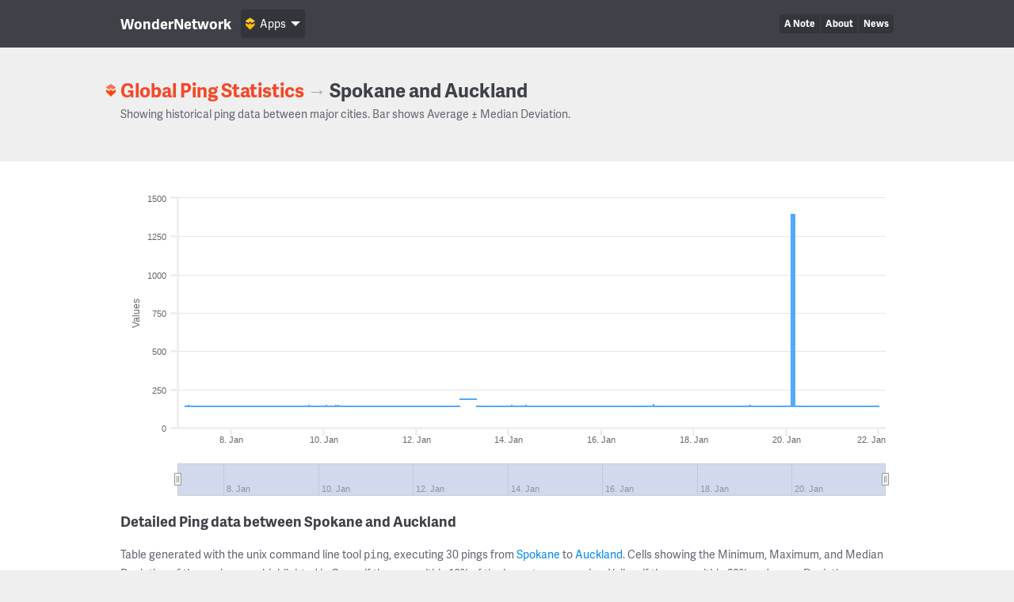

--- FILE ---
content_type: text/html; charset=UTF-8
request_url: https://wondernetwork.com/pings/Spokane/Auckland
body_size: 11910
content:
<!DOCTYPE html>
<html>
	<head>
		<meta charset="utf-8">
		<meta http-equiv="X-UA-Compatible" content="IE=edge">
		<title>Ping time between Spokane and Auckland - WonderNetwork</title>
		<meta name="description" content="">
		<meta name="viewport" content="width=device-width, initial-scale=1">
		<link rel="apple-touch-icon" sizes="180x180" href="/apple-touch-icon.png">
        <link rel="icon" type="image/png" sizes="32x32" href="/favicon-32x32.png">
        <link rel="icon" type="image/png" sizes="16x16" href="/favicon-16x16.png">
        <link rel="manifest" href="/manifest.json">
        <link rel="mask-icon" href="/safari-pinned-tab.svg" color="#ffbc00">
        <meta name="theme-color" content="#ffffff">

                <link rel="canonical" href="/pings/Spokane/Auckland"/>
        		<!-- Organization structured data -->
	    <script type="application/ld+json">
	        {
	          "@context": "http://schema.org",
	          "@type": "Organization",
	          "name": "WonderNetwork",
	          "url": "https://wondernetwork.com",
	          "logo": "https://wondernetwork.com/img/wondernetwork_transparent.png",
	          "sameAs" : [
	                "https://twitter.com/wondernetwork",
	                "https://ca.linkedin.com/company/wonderproxy"
	          ]
	        }
	    </script>
		<script type="text/javascript">
		(function() {
			var config = {
				kitId: 'thg1bbf',
				scriptTimeout: 3000
			};
			var h=document.getElementsByTagName("html")[0];h.className+=" wf-loading";var t=setTimeout(function(){h.className=h.className.replace(/(\s|^)wf-loading(\s|$)/g," ");h.className+=" wf-inactive"},config.scriptTimeout);var tk=document.createElement("script"),d=false;tk.src='//use.typekit.net/'+config.kitId+'.js';tk.type="text/javascript";tk.async="true";tk.onload=tk.onreadystatechange=function(){var a=this.readyState;if(d||a&&a!="complete"&&a!="loaded")return;d=true;clearTimeout(t);try{Typekit.load(config)}catch(b){}};var s=document.getElementsByTagName("script")[0];s.parentNode.insertBefore(tk,s)
		})();
		</script>
		<!-- Open Graph data -->
	    <meta property="og:site_name" content="WonderNetwork" />
	    <meta property="og:title" content="Ping time between Spokane and Auckland - WonderNetwork" />
	    <meta property="og:type" content="website" />
	    <meta property="og:url" content="https://wondernetwork.com/pings/Spokane/Auckland"/>
        <meta property="og:image" content="https://wondernetwork.com/img/social.png"/>
	    <meta property="og:description" content=""/>
		<script type="text/javascript">
                            window['wondernetwork_pings'] = {"city1":"Spokane","city2":"Auckland","rs":[{"source":"304","destination":"8","timestamp":"2026-01-21 23:18:28","min":"138.926","avg":"139.063","max":"139.787","mdev":"0.206"},{"source":"304","destination":"8","timestamp":"2026-01-21 22:03:26","min":"138.916","avg":"139.129","max":"141.449","mdev":"0.443"},{"source":"304","destination":"8","timestamp":"2026-01-21 20:48:25","min":"138.941","avg":"139.05","max":"139.679","mdev":"0.13"},{"source":"304","destination":"8","timestamp":"2026-01-21 19:33:24","min":"138.911","avg":"139.17","max":"141.026","mdev":"0.417"},{"source":"304","destination":"8","timestamp":"2026-01-21 18:18:25","min":"138.92","avg":"139.016","max":"139.278","mdev":"0.065"},{"source":"304","destination":"8","timestamp":"2026-01-21 17:03:09","min":"138.922","avg":"139.248","max":"142.46","mdev":"0.709"},{"source":"304","destination":"8","timestamp":"2026-01-21 15:48:26","min":"138.927","avg":"139.048","max":"139.549","mdev":"0.141"},{"source":"304","destination":"8","timestamp":"2026-01-21 14:33:27","min":"138.89","avg":"139.05","max":"140.777","mdev":"0.326"},{"source":"304","destination":"8","timestamp":"2026-01-21 13:18:25","min":"138.926","avg":"139.031","max":"139.234","mdev":"0.066"},{"source":"304","destination":"8","timestamp":"2026-01-21 12:03:25","min":"138.94","avg":"139.272","max":"144.917","mdev":"1.093"},{"source":"304","destination":"8","timestamp":"2026-01-21 10:48:25","min":"138.898","avg":"139.001","max":"139.226","mdev":"0.064"},{"source":"304","destination":"8","timestamp":"2026-01-21 09:33:26","min":"138.904","avg":"138.995","max":"139.689","mdev":"0.143"},{"source":"304","destination":"8","timestamp":"2026-01-21 08:18:25","min":"138.923","avg":"139.026","max":"139.622","mdev":"0.13"},{"source":"304","destination":"8","timestamp":"2026-01-21 07:03:25","min":"138.927","avg":"139.003","max":"139.197","mdev":"0.066"},{"source":"304","destination":"8","timestamp":"2026-01-21 05:48:25","min":"138.919","avg":"139.024","max":"139.755","mdev":"0.152"},{"source":"304","destination":"8","timestamp":"2026-01-21 04:33:26","min":"138.897","avg":"139.014","max":"139.602","mdev":"0.123"},{"source":"304","destination":"8","timestamp":"2026-01-21 03:18:27","min":"138.941","avg":"139.003","max":"139.152","mdev":"0.042"},{"source":"304","destination":"8","timestamp":"2026-01-21 02:03:27","min":"138.919","avg":"139.03","max":"139.267","mdev":"0.074"},{"source":"304","destination":"8","timestamp":"2026-01-21 00:48:25","min":"138.913","avg":"139.035","max":"140.366","mdev":"0.254"},{"source":"304","destination":"8","timestamp":"2026-01-20 23:33:25","min":"138.93","avg":"139.005","max":"139.169","mdev":"0.061"},{"source":"304","destination":"8","timestamp":"2026-01-20 22:18:26","min":"138.929","avg":"139.042","max":"139.239","mdev":"0.075"},{"source":"304","destination":"8","timestamp":"2026-01-20 21:03:26","min":"138.933","avg":"139.157","max":"141.813","mdev":"0.509"},{"source":"304","destination":"8","timestamp":"2026-01-20 19:48:27","min":"138.903","avg":"139.038","max":"139.487","mdev":"0.113"},{"source":"304","destination":"8","timestamp":"2026-01-20 18:33:26","min":"138.878","avg":"139.074","max":"139.974","mdev":"0.193"},{"source":"304","destination":"8","timestamp":"2026-01-20 17:18:26","min":"138.946","avg":"139.076","max":"140.497","mdev":"0.27"},{"source":"304","destination":"8","timestamp":"2026-01-20 16:03:25","min":"138.889","avg":"139.016","max":"139.346","mdev":"0.091"},{"source":"304","destination":"8","timestamp":"2026-01-20 14:48:26","min":"138.926","avg":"139.05","max":"139.923","mdev":"0.176"},{"source":"304","destination":"8","timestamp":"2026-01-20 13:33:24","min":"138.929","avg":"139.044","max":"139.564","mdev":"0.15"},{"source":"304","destination":"8","timestamp":"2026-01-20 12:18:24","min":"138.942","avg":"139.206","max":"142.445","mdev":"0.754"},{"source":"304","destination":"8","timestamp":"2026-01-20 11:03:24","min":"138.904","avg":"139.113","max":"141.862","mdev":"0.517"},{"source":"304","destination":"8","timestamp":"2026-01-20 09:47:51","min":"138.908","avg":"138.996","max":"139.375","mdev":"0.082"},{"source":"304","destination":"8","timestamp":"2026-01-20 08:33:26","min":"138.892","avg":"139.021","max":"140.675","mdev":"0.309"},{"source":"304","destination":"8","timestamp":"2026-01-20 07:18:27","min":"138.912","avg":"139.013","max":"139.408","mdev":"0.089"},{"source":"304","destination":"8","timestamp":"2026-01-20 06:03:29","min":"138.881","avg":"139.331","max":"146.069","mdev":"1.385"},{"source":"304","destination":"8","timestamp":"2026-01-20 04:48:24","min":"138.939","avg":"139.059","max":"139.52","mdev":"0.117"},{"source":"304","destination":"8","timestamp":"2026-01-20 03:33:21","min":"138.913","avg":"139","max":"139.172","mdev":"0.061"},{"source":"304","destination":"8","timestamp":"2026-01-20 02:18:24","min":"138.938","avg":"139.035","max":"139.375","mdev":"0.103"},{"source":"304","destination":"8","timestamp":"2026-01-20 01:03:26","min":"138.934","avg":"139.39","max":"145.956","mdev":"1.264"},{"source":"304","destination":"8","timestamp":"2026-01-19 23:48:26","min":"138.963","avg":"139.045","max":"139.529","mdev":"0.102"},{"source":"304","destination":"8","timestamp":"2026-01-19 22:33:26","min":"138.904","avg":"139.002","max":"139.111","mdev":"0.048"},{"source":"304","destination":"8","timestamp":"2026-01-19 21:18:28","min":"138.936","avg":"139.054","max":"139.617","mdev":"0.125"},{"source":"304","destination":"8","timestamp":"2026-01-19 20:03:26","min":"138.903","avg":"139.076","max":"140.063","mdev":"0.227"},{"source":"304","destination":"8","timestamp":"2026-01-19 18:48:27","min":"138.929","avg":"139.165","max":"140.474","mdev":"0.339"},{"source":"304","destination":"8","timestamp":"2026-01-19 17:33:24","min":"138.877","avg":"138.995","max":"139.316","mdev":"0.087"},{"source":"304","destination":"8","timestamp":"2026-01-19 16:18:26","min":"138.907","avg":"139.046","max":"139.768","mdev":"0.175"},{"source":"304","destination":"8","timestamp":"2026-01-19 15:03:24","min":"138.924","avg":"139.173","max":"141.708","mdev":"0.492"},{"source":"304","destination":"8","timestamp":"2026-01-19 13:48:25","min":"138.92","avg":"139.006","max":"139.161","mdev":"0.056"},{"source":"304","destination":"8","timestamp":"2026-01-19 12:33:25","min":"138.916","avg":"138.999","max":"139.142","mdev":"0.051"},{"source":"304","destination":"8","timestamp":"2026-01-19 11:18:26","min":"138.941","avg":"139.112","max":"140.269","mdev":"0.268"},{"source":"304","destination":"8","timestamp":"2026-01-19 10:03:25","min":"138.906","avg":"139.084","max":"140.225","mdev":"0.283"},{"source":"304","destination":"8","timestamp":"2026-01-19 08:48:26","min":"138.907","avg":"139.153","max":"142.021","mdev":"0.571"},{"source":"304","destination":"8","timestamp":"2026-01-19 07:33:24","min":"138.905","avg":"138.997","max":"139.266","mdev":"0.076"},{"source":"304","destination":"8","timestamp":"2026-01-19 06:18:24","min":"138.938","avg":"139.05","max":"139.643","mdev":"0.121"},{"source":"304","destination":"8","timestamp":"2026-01-19 05:03:23","min":"138.898","avg":"139.375","max":"150.102","mdev":"1.993"},{"source":"304","destination":"8","timestamp":"2026-01-19 03:48:27","min":"138.885","avg":"139.137","max":"140.21","mdev":"0.324"},{"source":"304","destination":"8","timestamp":"2026-01-19 02:33:26","min":"138.906","avg":"139.039","max":"139.924","mdev":"0.2"},{"source":"304","destination":"8","timestamp":"2026-01-19 01:18:26","min":"138.896","avg":"139.059","max":"139.568","mdev":"0.141"},{"source":"304","destination":"8","timestamp":"2026-01-19 00:03:26","min":"138.947","avg":"139.28","max":"143.293","mdev":"0.854"},{"source":"304","destination":"8","timestamp":"2026-01-18 22:48:25","min":"138.937","avg":"138.997","max":"139.105","mdev":"0.05"},{"source":"304","destination":"8","timestamp":"2026-01-18 21:33:26","min":"138.897","avg":"139.085","max":"140.613","mdev":"0.296"},{"source":"304","destination":"8","timestamp":"2026-01-18 20:18:24","min":"138.893","avg":"138.981","max":"139.128","mdev":"0.059"},{"source":"304","destination":"8","timestamp":"2026-01-18 19:03:23","min":"138.896","avg":"139.07","max":"139.614","mdev":"0.172"},{"source":"304","destination":"8","timestamp":"2026-01-18 17:48:07","min":"138.885","avg":"139.009","max":"139.524","mdev":"0.111"},{"source":"304","destination":"8","timestamp":"2026-01-18 16:33:21","min":"138.897","avg":"139.008","max":"139.793","mdev":"0.155"},{"source":"304","destination":"8","timestamp":"2026-01-18 15:18:22","min":"138.933","avg":"139.063","max":"139.579","mdev":"0.114"},{"source":"304","destination":"8","timestamp":"2026-01-18 14:03:23","min":"138.935","avg":"139.168","max":"140.912","mdev":"0.427"},{"source":"304","destination":"8","timestamp":"2026-01-18 12:48:24","min":"138.909","avg":"139.083","max":"139.913","mdev":"0.244"},{"source":"304","destination":"8","timestamp":"2026-01-18 11:33:24","min":"138.889","avg":"138.989","max":"139.083","mdev":"0.053"},{"source":"304","destination":"8","timestamp":"2026-01-18 10:18:25","min":"138.883","avg":"138.976","max":"139.079","mdev":"0.049"},{"source":"304","destination":"8","timestamp":"2026-01-18 09:03:28","min":"138.903","avg":"139.025","max":"139.408","mdev":"0.105"},{"source":"304","destination":"8","timestamp":"2026-01-18 07:48:22","min":"138.932","avg":"139.023","max":"139.71","mdev":"0.165"},{"source":"304","destination":"8","timestamp":"2026-01-18 06:33:21","min":"138.902","avg":"139.004","max":"139.56","mdev":"0.143"},{"source":"304","destination":"8","timestamp":"2026-01-18 05:18:26","min":"138.894","avg":"138.996","max":"139.253","mdev":"0.076"},{"source":"304","destination":"8","timestamp":"2026-01-18 04:03:25","min":"138.96","avg":"139.21","max":"141.711","mdev":"0.541"},{"source":"304","destination":"8","timestamp":"2026-01-18 02:48:25","min":"138.946","avg":"139.036","max":"139.5","mdev":"0.098"},{"source":"304","destination":"8","timestamp":"2026-01-18 01:33:08","min":"138.896","avg":"139.22","max":"142.738","mdev":"0.842"},{"source":"304","destination":"8","timestamp":"2026-01-18 00:18:19","min":"138.909","avg":"139.095","max":"139.854","mdev":"0.214"},{"source":"304","destination":"8","timestamp":"2026-01-17 23:03:24","min":"138.917","avg":"139.11","max":"141.281","mdev":"0.408"},{"source":"304","destination":"8","timestamp":"2026-01-17 21:48:26","min":"138.947","avg":"139.043","max":"139.283","mdev":"0.076"},{"source":"304","destination":"8","timestamp":"2026-01-17 20:33:24","min":"138.9","avg":"138.988","max":"139.41","mdev":"0.106"},{"source":"304","destination":"8","timestamp":"2026-01-17 19:18:24","min":"138.922","avg":"139.061","max":"140.72","mdev":"0.315"},{"source":"304","destination":"8","timestamp":"2026-01-17 18:03:25","min":"138.914","avg":"139.051","max":"140.532","mdev":"0.28"},{"source":"304","destination":"8","timestamp":"2026-01-17 16:48:25","min":"138.944","avg":"139.029","max":"139.137","mdev":"0.044"},{"source":"304","destination":"8","timestamp":"2026-01-17 15:33:25","min":"138.865","avg":"138.966","max":"139.021","mdev":"0.036"},{"source":"304","destination":"8","timestamp":"2026-01-17 14:18:27","min":"138.947","avg":"139.051","max":"139.777","mdev":"0.168"},{"source":"304","destination":"8","timestamp":"2026-01-17 13:03:25","min":"138.901","avg":"139.069","max":"140.085","mdev":"0.245"},{"source":"304","destination":"8","timestamp":"2026-01-17 11:48:24","min":"138.886","avg":"139.149","max":"142.752","mdev":"0.692"},{"source":"304","destination":"8","timestamp":"2026-01-17 10:33:24","min":"138.906","avg":"139.169","max":"141.504","mdev":"0.592"},{"source":"304","destination":"8","timestamp":"2026-01-17 09:18:25","min":"138.923","avg":"139.073","max":"139.686","mdev":"0.132"},{"source":"304","destination":"8","timestamp":"2026-01-17 08:03:23","min":"138.94","avg":"139.008","max":"139.329","mdev":"0.076"},{"source":"304","destination":"8","timestamp":"2026-01-17 06:48:24","min":"138.946","avg":"139.071","max":"140.738","mdev":"0.314"},{"source":"304","destination":"8","timestamp":"2026-01-17 05:33:24","min":"138.93","avg":"139.135","max":"140.392","mdev":"0.333"},{"source":"304","destination":"8","timestamp":"2026-01-17 04:18:23","min":"138.907","avg":"139.086","max":"140.911","mdev":"0.369"},{"source":"304","destination":"8","timestamp":"2026-01-17 03:03:26","min":"138.935","avg":"139.907","max":"157.686","mdev":"3.382"},{"source":"304","destination":"8","timestamp":"2026-01-17 01:48:23","min":"138.937","avg":"139.073","max":"139.904","mdev":"0.187"},{"source":"304","destination":"8","timestamp":"2026-01-17 00:33:24","min":"138.897","avg":"139.046","max":"139.907","mdev":"0.188"},{"source":"304","destination":"8","timestamp":"2026-01-16 23:18:25","min":"138.879","avg":"139.023","max":"139.646","mdev":"0.141"},{"source":"304","destination":"8","timestamp":"2026-01-16 22:03:27","min":"138.897","avg":"139.023","max":"139.477","mdev":"0.104"},{"source":"304","destination":"8","timestamp":"2026-01-16 20:48:24","min":"138.921","avg":"139.049","max":"140.283","mdev":"0.237"},{"source":"304","destination":"8","timestamp":"2026-01-16 19:33:25","min":"138.914","avg":"139.038","max":"139.556","mdev":"0.111"},{"source":"304","destination":"8","timestamp":"2026-01-16 18:18:23","min":"138.929","avg":"139.118","max":"139.957","mdev":"0.255"},{"source":"304","destination":"8","timestamp":"2026-01-16 17:03:25","min":"138.919","avg":"139.095","max":"140.015","mdev":"0.252"},{"source":"304","destination":"8","timestamp":"2026-01-16 15:48:24","min":"138.915","avg":"139.058","max":"140.259","mdev":"0.233"},{"source":"304","destination":"8","timestamp":"2026-01-16 14:33:24","min":"138.906","avg":"139.008","max":"139.297","mdev":"0.093"},{"source":"304","destination":"8","timestamp":"2026-01-16 13:18:23","min":"138.909","avg":"139.013","max":"139.565","mdev":"0.111"},{"source":"304","destination":"8","timestamp":"2026-01-16 12:03:23","min":"138.905","avg":"139.045","max":"139.61","mdev":"0.156"},{"source":"304","destination":"8","timestamp":"2026-01-16 10:48:27","min":"138.728","avg":"138.908","max":"141.672","mdev":"0.517"},{"source":"304","destination":"8","timestamp":"2026-01-16 09:33:23","min":"138.773","avg":"138.846","max":"138.977","mdev":"0.054"},{"source":"304","destination":"8","timestamp":"2026-01-16 08:18:25","min":"138.775","avg":"138.886","max":"139.247","mdev":"0.112"},{"source":"304","destination":"8","timestamp":"2026-01-16 07:03:24","min":"138.749","avg":"138.979","max":"141.045","mdev":"0.425"},{"source":"304","destination":"8","timestamp":"2026-01-16 05:48:24","min":"138.777","avg":"138.918","max":"139.647","mdev":"0.159"},{"source":"304","destination":"8","timestamp":"2026-01-16 04:33:23","min":"138.767","avg":"138.871","max":"139.366","mdev":"0.126"},{"source":"304","destination":"8","timestamp":"2026-01-16 03:17:52","min":"138.766","avg":"138.873","max":"139.462","mdev":"0.151"},{"source":"304","destination":"8","timestamp":"2026-01-16 02:03:06","min":"138.794","avg":"138.987","max":"140.879","mdev":"0.434"},{"source":"304","destination":"8","timestamp":"2026-01-16 00:48:26","min":"138.76","avg":"138.864","max":"139.076","mdev":"0.068"},{"source":"304","destination":"8","timestamp":"2026-01-15 23:33:24","min":"138.769","avg":"138.859","max":"139.062","mdev":"0.061"},{"source":"304","destination":"8","timestamp":"2026-01-15 22:18:26","min":"138.769","avg":"138.884","max":"139.231","mdev":"0.107"},{"source":"304","destination":"8","timestamp":"2026-01-15 21:03:25","min":"138.738","avg":"139.229","max":"147.374","mdev":"1.528"},{"source":"304","destination":"8","timestamp":"2026-01-15 19:48:09","min":"138.806","avg":"138.994","max":"140.512","mdev":"0.339"},{"source":"304","destination":"8","timestamp":"2026-01-15 18:33:25","min":"138.804","avg":"138.923","max":"139.943","mdev":"0.209"},{"source":"304","destination":"8","timestamp":"2026-01-15 17:18:26","min":"138.743","avg":"138.829","max":"138.933","mdev":"0.044"},{"source":"304","destination":"8","timestamp":"2026-01-15 16:03:26","min":"138.774","avg":"138.916","max":"139.228","mdev":"0.114"},{"source":"304","destination":"8","timestamp":"2026-01-15 14:48:25","min":"138.806","avg":"138.955","max":"139.95","mdev":"0.225"},{"source":"304","destination":"8","timestamp":"2026-01-15 13:33:23","min":"138.768","avg":"138.842","max":"139.063","mdev":"0.053"},{"source":"304","destination":"8","timestamp":"2026-01-15 12:18:25","min":"138.762","avg":"138.894","max":"139.765","mdev":"0.188"},{"source":"304","destination":"8","timestamp":"2026-01-15 11:03:23","min":"138.773","avg":"138.994","max":"140.777","mdev":"0.441"},{"source":"304","destination":"8","timestamp":"2026-01-15 09:48:24","min":"138.774","avg":"139.053","max":"142.038","mdev":"0.634"},{"source":"304","destination":"8","timestamp":"2026-01-15 08:33:23","min":"138.739","avg":"139.025","max":"142.758","mdev":"0.728"},{"source":"304","destination":"8","timestamp":"2026-01-15 07:18:22","min":"138.771","avg":"138.883","max":"139.809","mdev":"0.192"},{"source":"304","destination":"8","timestamp":"2026-01-15 06:03:24","min":"138.744","avg":"139.224","max":"144.411","mdev":"1.221"},{"source":"304","destination":"8","timestamp":"2026-01-15 04:48:25","min":"138.796","avg":"138.981","max":"141.998","mdev":"0.563"},{"source":"304","destination":"8","timestamp":"2026-01-15 03:33:25","min":"138.776","avg":"138.911","max":"140.74","mdev":"0.345"},{"source":"304","destination":"8","timestamp":"2026-01-15 02:18:24","min":"138.778","avg":"138.907","max":"140.115","mdev":"0.246"},{"source":"304","destination":"8","timestamp":"2026-01-15 01:03:20","min":"138.77","avg":"139.274","max":"146.16","mdev":"1.35"},{"source":"304","destination":"8","timestamp":"2026-01-14 23:48:23","min":"138.773","avg":"138.898","max":"139.295","mdev":"0.105"},{"source":"304","destination":"8","timestamp":"2026-01-14 22:33:24","min":"138.716","avg":"138.89","max":"139.141","mdev":"0.092"},{"source":"304","destination":"8","timestamp":"2026-01-14 21:18:25","min":"138.767","avg":"138.897","max":"140.231","mdev":"0.253"},{"source":"304","destination":"8","timestamp":"2026-01-14 20:03:21","min":"138.776","avg":"138.931","max":"140.368","mdev":"0.286"},{"source":"304","destination":"8","timestamp":"2026-01-14 18:48:07","min":"138.77","avg":"139.004","max":"142.631","mdev":"0.677"},{"source":"304","destination":"8","timestamp":"2026-01-14 17:33:24","min":"138.774","avg":"138.931","max":"140.055","mdev":"0.258"},{"source":"304","destination":"8","timestamp":"2026-01-14 16:18:26","min":"138.773","avg":"138.848","max":"138.984","mdev":"0.058"},{"source":"304","destination":"8","timestamp":"2026-01-14 15:03:20","min":"138.773","avg":"139.023","max":"143.363","mdev":"0.81"},{"source":"304","destination":"8","timestamp":"2026-01-14 13:48:23","min":"138.764","avg":"138.865","max":"139.697","mdev":"0.16"},{"source":"304","destination":"8","timestamp":"2026-01-14 12:33:21","min":"138.763","avg":"138.918","max":"139.421","mdev":"0.167"},{"source":"304","destination":"8","timestamp":"2026-01-14 11:18:27","min":"138.79","avg":"138.968","max":"141.393","mdev":"0.464"},{"source":"304","destination":"8","timestamp":"2026-01-14 10:03:27","min":"138.789","avg":"138.936","max":"139.646","mdev":"0.199"},{"source":"304","destination":"8","timestamp":"2026-01-14 08:48:25","min":"138.753","avg":"139.311","max":"150.371","mdev":"2.067"},{"source":"304","destination":"8","timestamp":"2026-01-14 07:33:25","min":"138.752","avg":"138.849","max":"139.591","mdev":"0.145"},{"source":"304","destination":"8","timestamp":"2026-01-14 06:18:25","min":"138.788","avg":"139.152","max":"147.045","mdev":"1.469"},{"source":"304","destination":"8","timestamp":"2026-01-14 05:03:26","min":"138.755","avg":"139.414","max":"144.854","mdev":"1.401"},{"source":"304","destination":"8","timestamp":"2026-01-14 03:48:25","min":"138.775","avg":"138.993","max":"141.373","mdev":"0.477"},{"source":"304","destination":"8","timestamp":"2026-01-14 02:33:25","min":"138.788","avg":"139.011","max":"143.439","mdev":"0.824"},{"source":"304","destination":"8","timestamp":"2026-01-14 01:18:24","min":"138.797","avg":"139.641","max":"148.083","mdev":"1.918"},{"source":"304","destination":"8","timestamp":"2026-01-14 00:03:26","min":"138.79","avg":"138.956","max":"139.748","mdev":"0.226"},{"source":"304","destination":"8","timestamp":"2026-01-13 22:48:25","min":"138.722","avg":"138.901","max":"139.277","mdev":"0.124"},{"source":"304","destination":"8","timestamp":"2026-01-13 21:33:24","min":"138.78","avg":"138.907","max":"139.537","mdev":"0.153"},{"source":"304","destination":"8","timestamp":"2026-01-13 20:18:23","min":"138.758","avg":"138.9","max":"139.957","mdev":"0.23"},{"source":"304","destination":"8","timestamp":"2026-01-13 19:03:24","min":"138.79","avg":"139.371","max":"143.46","mdev":"1.06"},{"source":"304","destination":"8","timestamp":"2026-01-13 17:48:25","min":"138.788","avg":"138.977","max":"142.046","mdev":"0.576"},{"source":"304","destination":"8","timestamp":"2026-01-13 16:33:21","min":"138.742","avg":"138.897","max":"139.702","mdev":"0.208"},{"source":"304","destination":"8","timestamp":"2026-01-13 15:18:23","min":"138.78","avg":"139.115","max":"143.939","mdev":"1"},{"source":"304","destination":"8","timestamp":"2026-01-13 14:03:27","min":"138.787","avg":"138.89","max":"139.796","mdev":"0.173"},{"source":"304","destination":"8","timestamp":"2026-01-13 12:48:07","min":"138.782","avg":"138.855","max":"138.966","mdev":"0.043"},{"source":"304","destination":"8","timestamp":"2026-01-13 11:33:24","min":"138.759","avg":"139.304","max":"143.949","mdev":"1.257"},{"source":"304","destination":"8","timestamp":"2026-01-13 10:18:25","min":"138.771","avg":"138.892","max":"139.874","mdev":"0.197"},{"source":"304","destination":"8","timestamp":"2026-01-13 09:03:24","min":"138.787","avg":"139.129","max":"143.207","mdev":"0.907"},{"source":"304","destination":"8","timestamp":"2026-01-13 07:48:25","min":"138.781","avg":"139.075","max":"142.162","mdev":"0.693"},{"source":"304","destination":"8","timestamp":"2026-01-13 06:33:25","min":"185.526","avg":"185.636","max":"186.168","mdev":"0.11"},{"source":"304","destination":"8","timestamp":"2026-01-13 05:18:24","min":"185.538","avg":"185.78","max":"188.895","mdev":"0.588"},{"source":"304","destination":"8","timestamp":"2026-01-13 04:03:26","min":"185.522","avg":"185.665","max":"186.729","mdev":"0.211"},{"source":"304","destination":"8","timestamp":"2026-01-13 02:48:24","min":"185.515","avg":"185.718","max":"186.869","mdev":"0.249"},{"source":"304","destination":"8","timestamp":"2026-01-13 01:33:23","min":"185.536","avg":"185.893","max":"189.837","mdev":"0.846"},{"source":"304","destination":"8","timestamp":"2026-01-13 00:18:26","min":"185.553","avg":"185.691","max":"186.544","mdev":"0.175"},{"source":"304","destination":"8","timestamp":"2026-01-12 23:02:52","min":"185.535","avg":"185.734","max":"188.673","mdev":"0.551"},{"source":"304","destination":"8","timestamp":"2026-01-12 21:48:23","min":"138.781","avg":"138.943","max":"140.873","mdev":"0.377"},{"source":"304","destination":"8","timestamp":"2026-01-12 20:33:24","min":"138.728","avg":"138.91","max":"141.039","mdev":"0.397"},{"source":"304","destination":"8","timestamp":"2026-01-12 19:18:23","min":"138.761","avg":"139.079","max":"143.721","mdev":"0.877"},{"source":"304","destination":"8","timestamp":"2026-01-12 18:02:53","min":"138.749","avg":"138.936","max":"141.114","mdev":"0.411"},{"source":"304","destination":"8","timestamp":"2026-01-12 16:48:21","min":"138.815","avg":"138.923","max":"140.384","mdev":"0.275"},{"source":"304","destination":"8","timestamp":"2026-01-12 15:33:24","min":"138.749","avg":"138.842","max":"139.204","mdev":"0.079"},{"source":"304","destination":"8","timestamp":"2026-01-12 14:18:21","min":"138.799","avg":"138.899","max":"139.595","mdev":"0.162"},{"source":"304","destination":"8","timestamp":"2026-01-12 13:03:25","min":"138.77","avg":"138.985","max":"140.357","mdev":"0.281"},{"source":"304","destination":"8","timestamp":"2026-01-12 11:48:26","min":"138.773","avg":"138.955","max":"140.363","mdev":"0.33"},{"source":"304","destination":"8","timestamp":"2026-01-12 10:33:25","min":"138.741","avg":"138.908","max":"140.258","mdev":"0.261"},{"source":"304","destination":"8","timestamp":"2026-01-12 09:18:25","min":"138.777","avg":"138.902","max":"139.465","mdev":"0.166"},{"source":"304","destination":"8","timestamp":"2026-01-12 08:03:24","min":"138.81","avg":"139.105","max":"143.066","mdev":"0.771"},{"source":"304","destination":"8","timestamp":"2026-01-12 06:48:20","min":"138.78","avg":"138.884","max":"139.522","mdev":"0.136"},{"source":"304","destination":"8","timestamp":"2026-01-12 05:33:23","min":"138.77","avg":"139.038","max":"140.876","mdev":"0.452"},{"source":"304","destination":"8","timestamp":"2026-01-12 04:18:25","min":"138.765","avg":"138.873","max":"139.079","mdev":"0.079"},{"source":"304","destination":"8","timestamp":"2026-01-12 03:03:25","min":"138.773","avg":"139.088","max":"142.859","mdev":"0.766"},{"source":"304","destination":"8","timestamp":"2026-01-12 01:48:26","min":"138.764","avg":"139.089","max":"142.702","mdev":"0.78"},{"source":"304","destination":"8","timestamp":"2026-01-12 00:33:27","min":"138.781","avg":"139.428","max":"145.142","mdev":"1.475"},{"source":"304","destination":"8","timestamp":"2026-01-11 23:18:26","min":"138.753","avg":"139.363","max":"144.507","mdev":"1.438"},{"source":"304","destination":"8","timestamp":"2026-01-11 22:03:24","min":"138.745","avg":"138.978","max":"141.606","mdev":"0.498"},{"source":"304","destination":"8","timestamp":"2026-01-11 20:48:20","min":"138.772","avg":"138.929","max":"140.516","mdev":"0.31"},{"source":"304","destination":"8","timestamp":"2026-01-11 19:33:26","min":"138.814","avg":"139.312","max":"143.406","mdev":"1.08"},{"source":"304","destination":"8","timestamp":"2026-01-11 18:18:27","min":"138.744","avg":"138.956","max":"141.217","mdev":"0.445"},{"source":"304","destination":"8","timestamp":"2026-01-11 17:03:27","min":"138.75","avg":"138.945","max":"141.001","mdev":"0.387"},{"source":"304","destination":"8","timestamp":"2026-01-11 15:48:25","min":"138.798","avg":"138.905","max":"139.787","mdev":"0.173"},{"source":"304","destination":"8","timestamp":"2026-01-11 14:33:21","min":"138.752","avg":"138.879","max":"139.559","mdev":"0.165"},{"source":"304","destination":"8","timestamp":"2026-01-11 13:18:24","min":"138.815","avg":"138.87","max":"139.224","mdev":"0.074"},{"source":"304","destination":"8","timestamp":"2026-01-11 12:03:20","min":"138.806","avg":"138.979","max":"140.85","mdev":"0.38"},{"source":"304","destination":"8","timestamp":"2026-01-11 10:48:25","min":"138.794","avg":"139.191","max":"146.087","mdev":"1.309"},{"source":"304","destination":"8","timestamp":"2026-01-11 09:33:26","min":"138.785","avg":"138.847","max":"139.366","mdev":"0.102"},{"source":"304","destination":"8","timestamp":"2026-01-11 08:18:26","min":"138.758","avg":"138.887","max":"139.188","mdev":"0.088"},{"source":"304","destination":"8","timestamp":"2026-01-11 07:03:26","min":"138.743","avg":"139.144","max":"141.703","mdev":"0.669"},{"source":"304","destination":"8","timestamp":"2026-01-11 05:48:27","min":"138.802","avg":"138.903","max":"139.379","mdev":"0.114"},{"source":"304","destination":"8","timestamp":"2026-01-11 04:33:26","min":"138.762","avg":"138.849","max":"139.024","mdev":"0.059"},{"source":"304","destination":"8","timestamp":"2026-01-11 03:18:26","min":"138.764","avg":"138.933","max":"139.857","mdev":"0.252"},{"source":"304","destination":"8","timestamp":"2026-01-11 02:03:26","min":"138.756","avg":"138.997","max":"140.669","mdev":"0.398"},{"source":"304","destination":"8","timestamp":"2026-01-11 00:48:25","min":"138.772","avg":"138.893","max":"139.866","mdev":"0.191"},{"source":"304","destination":"8","timestamp":"2026-01-10 23:33:26","min":"138.742","avg":"138.908","max":"139.775","mdev":"0.214"},{"source":"304","destination":"8","timestamp":"2026-01-10 22:18:25","min":"138.783","avg":"139.106","max":"142.559","mdev":"0.837"},{"source":"304","destination":"8","timestamp":"2026-01-10 21:03:27","min":"138.773","avg":"138.867","max":"139.238","mdev":"0.081"},{"source":"304","destination":"8","timestamp":"2026-01-10 19:48:26","min":"138.799","avg":"139.153","max":"141.895","mdev":"0.719"},{"source":"304","destination":"8","timestamp":"2026-01-10 18:33:27","min":"138.761","avg":"138.861","max":"139.042","mdev":"0.063"},{"source":"304","destination":"8","timestamp":"2026-01-10 17:18:26","min":"138.802","avg":"138.932","max":"139.479","mdev":"0.158"},{"source":"304","destination":"8","timestamp":"2026-01-10 16:03:26","min":"138.772","avg":"138.956","max":"140.672","mdev":"0.353"},{"source":"304","destination":"8","timestamp":"2026-01-10 14:48:27","min":"138.772","avg":"139.296","max":"142.416","mdev":"0.988"},{"source":"304","destination":"8","timestamp":"2026-01-10 13:33:26","min":"138.763","avg":"138.869","max":"139.706","mdev":"0.16"},{"source":"304","destination":"8","timestamp":"2026-01-10 12:18:26","min":"138.762","avg":"138.901","max":"139.634","mdev":"0.161"},{"source":"304","destination":"8","timestamp":"2026-01-10 11:03:27","min":"138.783","avg":"138.915","max":"140.149","mdev":"0.273"},{"source":"304","destination":"8","timestamp":"2026-01-10 09:48:26","min":"138.777","avg":"138.905","max":"139.403","mdev":"0.142"},{"source":"304","destination":"8","timestamp":"2026-01-10 08:33:25","min":"138.773","avg":"139.033","max":"141.015","mdev":"0.485"},{"source":"304","destination":"8","timestamp":"2026-01-10 07:18:25","min":"138.786","avg":"139.575","max":"149.713","mdev":"2.076"},{"source":"304","destination":"8","timestamp":"2026-01-10 06:03:26","min":"138.778","avg":"139.288","max":"148.087","mdev":"1.677"},{"source":"304","destination":"8","timestamp":"2026-01-10 04:48:27","min":"138.763","avg":"139.189","max":"145.05","mdev":"1.158"},{"source":"304","destination":"8","timestamp":"2026-01-10 03:33:26","min":"138.767","avg":"139.03","max":"141.668","mdev":"0.536"},{"source":"304","destination":"8","timestamp":"2026-01-10 02:18:30","min":"138.724","avg":"138.851","max":"139.016","mdev":"0.062"},{"source":"304","destination":"8","timestamp":"2026-01-10 01:03:25","min":"138.797","avg":"139.461","max":"148.236","mdev":"1.798"},{"source":"304","destination":"8","timestamp":"2026-01-09 23:48:27","min":"138.749","avg":"138.968","max":"141.015","mdev":"0.485"},{"source":"304","destination":"8","timestamp":"2026-01-09 22:33:26","min":"138.769","avg":"138.878","max":"139.415","mdev":"0.152"},{"source":"304","destination":"8","timestamp":"2026-01-09 21:18:26","min":"138.797","avg":"139.215","max":"144.49","mdev":"1.156"},{"source":"304","destination":"8","timestamp":"2026-01-09 20:03:19","min":"138.775","avg":"139.292","max":"144.133","mdev":"1.291"},{"source":"304","destination":"8","timestamp":"2026-01-09 18:48:25","min":"138.783","avg":"139.006","max":"143.081","mdev":"0.76"},{"source":"304","destination":"8","timestamp":"2026-01-09 17:33:26","min":"138.766","avg":"139.163","max":"142.82","mdev":"0.949"},{"source":"304","destination":"8","timestamp":"2026-01-09 16:18:26","min":"138.77","avg":"139.45","max":"147.697","mdev":"1.643"},{"source":"304","destination":"8","timestamp":"2026-01-09 15:03:24","min":"138.768","avg":"138.944","max":"141.219","mdev":"0.425"},{"source":"304","destination":"8","timestamp":"2026-01-09 13:48:23","min":"138.741","avg":"138.837","max":"138.989","mdev":"0.056"},{"source":"304","destination":"8","timestamp":"2026-01-09 12:33:25","min":"138.762","avg":"139.05","max":"140.594","mdev":"0.45"},{"source":"304","destination":"8","timestamp":"2026-01-09 11:18:25","min":"138.776","avg":"138.916","max":"139.799","mdev":"0.194"},{"source":"304","destination":"8","timestamp":"2026-01-09 10:03:24","min":"138.787","avg":"138.874","max":"139.136","mdev":"0.086"},{"source":"304","destination":"8","timestamp":"2026-01-09 08:48:25","min":"138.771","avg":"138.891","max":"139.566","mdev":"0.16"},{"source":"304","destination":"8","timestamp":"2026-01-09 07:33:26","min":"138.77","avg":"139.152","max":"146.505","mdev":"1.377"},{"source":"304","destination":"8","timestamp":"2026-01-09 06:18:25","min":"138.77","avg":"138.9","max":"139.751","mdev":"0.172"},{"source":"304","destination":"8","timestamp":"2026-01-09 05:03:25","min":"138.772","avg":"138.997","max":"140.865","mdev":"0.444"},{"source":"304","destination":"8","timestamp":"2026-01-09 03:48:22","min":"138.754","avg":"138.884","max":"139.298","mdev":"0.112"},{"source":"304","destination":"8","timestamp":"2026-01-09 02:33:23","min":"138.794","avg":"139.176","max":"146.785","mdev":"1.42"},{"source":"304","destination":"8","timestamp":"2026-01-09 01:18:24","min":"138.766","avg":"138.863","max":"139.037","mdev":"0.06"},{"source":"304","destination":"8","timestamp":"2026-01-09 00:03:25","min":"138.829","avg":"139.038","max":"141.409","mdev":"0.471"},{"source":"304","destination":"8","timestamp":"2026-01-08 22:48:24","min":"138.761","avg":"139.088","max":"143.928","mdev":"0.911"},{"source":"304","destination":"8","timestamp":"2026-01-08 21:33:24","min":"138.766","avg":"139.087","max":"141.809","mdev":"0.682"},{"source":"304","destination":"8","timestamp":"2026-01-08 20:18:25","min":"138.766","avg":"139.23","max":"143.615","mdev":"1.028"},{"source":"304","destination":"8","timestamp":"2026-01-08 19:03:24","min":"138.806","avg":"138.935","max":"139.593","mdev":"0.163"},{"source":"304","destination":"8","timestamp":"2026-01-08 17:47:54","min":"138.768","avg":"138.895","max":"139.533","mdev":"0.179"},{"source":"304","destination":"8","timestamp":"2026-01-08 16:33:25","min":"138.787","avg":"139.044","max":"141.097","mdev":"0.581"},{"source":"304","destination":"8","timestamp":"2026-01-08 15:18:25","min":"138.808","avg":"139.003","max":"141.382","mdev":"0.498"},{"source":"304","destination":"8","timestamp":"2026-01-08 14:03:25","min":"138.787","avg":"138.961","max":"141.165","mdev":"0.422"},{"source":"304","destination":"8","timestamp":"2026-01-08 12:48:25","min":"138.769","avg":"138.977","max":"141.767","mdev":"0.541"},{"source":"304","destination":"8","timestamp":"2026-01-08 11:33:23","min":"138.777","avg":"139.065","max":"142.366","mdev":"0.788"},{"source":"304","destination":"8","timestamp":"2026-01-08 10:18:26","min":"138.809","avg":"138.939","max":"139.905","mdev":"0.238"},{"source":"304","destination":"8","timestamp":"2026-01-08 09:03:26","min":"138.792","avg":"139.714","max":"147.371","mdev":"1.903"},{"source":"304","destination":"8","timestamp":"2026-01-08 07:48:19","min":"138.78","avg":"138.961","max":"140.02","mdev":"0.297"},{"source":"304","destination":"8","timestamp":"2026-01-08 06:33:25","min":"138.776","avg":"138.953","max":"140.513","mdev":"0.323"},{"source":"304","destination":"8","timestamp":"2026-01-08 05:18:25","min":"138.771","avg":"138.891","max":"139.28","mdev":"0.099"},{"source":"304","destination":"8","timestamp":"2026-01-08 04:03:21","min":"138.78","avg":"138.892","max":"139.087","mdev":"0.078"},{"source":"304","destination":"8","timestamp":"2026-01-08 02:48:24","min":"138.802","avg":"139.056","max":"141.28","mdev":"0.487"},{"source":"304","destination":"8","timestamp":"2026-01-08 01:33:24","min":"138.76","avg":"138.941","max":"140.116","mdev":"0.244"},{"source":"304","destination":"8","timestamp":"2026-01-08 00:18:27","min":"138.777","avg":"139.143","max":"142.63","mdev":"0.803"},{"source":"304","destination":"8","timestamp":"2026-01-07 23:03:25","min":"138.776","avg":"138.898","max":"139.715","mdev":"0.161"},{"source":"304","destination":"8","timestamp":"2026-01-07 21:48:25","min":"138.762","avg":"138.917","max":"140.126","mdev":"0.238"},{"source":"304","destination":"8","timestamp":"2026-01-07 20:33:26","min":"138.778","avg":"138.879","max":"140.156","mdev":"0.243"},{"source":"304","destination":"8","timestamp":"2026-01-07 19:18:24","min":"138.783","avg":"138.927","max":"139.239","mdev":"0.092"},{"source":"304","destination":"8","timestamp":"2026-01-07 18:03:24","min":"138.78","avg":"138.887","max":"139.179","mdev":"0.081"},{"source":"304","destination":"8","timestamp":"2026-01-07 16:48:24","min":"138.765","avg":"139.046","max":"141.442","mdev":"0.526"},{"source":"304","destination":"8","timestamp":"2026-01-07 15:33:25","min":"138.755","avg":"138.958","max":"140.59","mdev":"0.371"},{"source":"304","destination":"8","timestamp":"2026-01-07 14:18:25","min":"138.793","avg":"138.899","max":"139.178","mdev":"0.085"},{"source":"304","destination":"8","timestamp":"2026-01-07 13:03:21","min":"138.758","avg":"139.181","max":"145.22","mdev":"1.199"},{"source":"304","destination":"8","timestamp":"2026-01-07 11:48:08","min":"138.766","avg":"138.899","max":"139.163","mdev":"0.095"},{"source":"304","destination":"8","timestamp":"2026-01-07 10:33:24","min":"138.756","avg":"138.839","max":"138.915","mdev":"0.037"},{"source":"304","destination":"8","timestamp":"2026-01-07 09:18:25","min":"138.797","avg":"139.219","max":"142.496","mdev":"0.812"},{"source":"304","destination":"8","timestamp":"2026-01-07 08:03:26","min":"138.774","avg":"139.092","max":"142.173","mdev":"0.675"},{"source":"304","destination":"8","timestamp":"2026-01-07 06:48:24","min":"138.769","avg":"138.974","max":"140.671","mdev":"0.345"},{"source":"304","destination":"8","timestamp":"2026-01-07 05:33:25","min":"138.763","avg":"139.07","max":"142.499","mdev":"0.736"},{"source":"304","destination":"8","timestamp":"2026-01-07 04:18:25","min":"138.767","avg":"138.881","max":"139.438","mdev":"0.155"},{"source":"304","destination":"8","timestamp":"2026-01-07 03:03:25","min":"138.76","avg":"139.136","max":"143.746","mdev":"0.9"},{"source":"304","destination":"8","timestamp":"2026-01-07 01:48:24","min":"138.781","avg":"139.225","max":"147.761","mdev":"1.625"},{"source":"304","destination":"8","timestamp":"2026-01-07 00:33:26","min":"138.769","avg":"139.079","max":"142.772","mdev":"0.737"}]};
                	</script>
    	<link href="/css/main.1739373094.css" media="screen, projection" rel="stylesheet" type="text/css" />
		<script defer data-domain="wondernetwork.com" src="https://plausible.io/js/script.js"></script>
	</head>
	<body id="section-" class="">
		<div id="header" class="strip">
			<div class="strip-content">
				<a class="site-logo" href="/">WonderNetwork</a>
				<ul class="site-nav">
					<li><a class="site-nav-link" href="/noteonthedoor">A Note</a></li>
					<li><a class="site-nav-link" href="/about">About</a></li>
					<li><a class="site-nav-link" href="/news">News</a></li>
				</ul>
									<div class="products dropdown">
						<div class="products-label dropdown-trigger is-wn">Apps<span class="logo"></span><span class="icon is-descending"></span></div>
						<ul class="products-list dropdown-target">
							<li><a href="/wonderproxy" class="products-link is-wp"><span class="logo"></span>WonderProxy</a></li>
							<li><a href="/wheresitup" class="products-link is-wip"><span class="logo"></span>Where&#8217;s It Up?</a></li>
							<li><a href="/testlocally" class="products-link is-nlt"><span class="logo"></span>TestLocally</a></li>
							<li><a href="/pings" class="products-link is-gps"><span class="logo"></span>Global Ping Statistics</a></li>
							<li><a href="/wheresitfast" class="products-link is-wif"><span class="logo"></span>Where&#8217;s It Fast?</a></li>
						</ul>
					</div>
							</div>
		</div>

		<div id="wrap">
            <div id="sub-header" class="strip is-product is-gps">
	<div class="strip-content">
		<h1 class="strip-header">
			<a class="sh-root" href="/pings"><span class="logo"></span>Global Ping Statistics</a>
			<span class="section">&#8594;</span>
			<span class="sh-crumb">Spokane and Auckland</span>
		</h1>
		<p>Showing historical ping data between major cities. Bar shows Average &#177; Median Deviation.</p>
	</div>
</div>
<div id="content">
	<div class="strip is-lastchild">
		<div class="strip-content">
			<div id="pings-plot"></div>
			<h2>Detailed Ping data between Spokane and Auckland</h2>
			<p>Table generated with the unix command line tool <code>ping</code>, executing 30 pings from <a href="/pings/Spokane">Spokane</a> to <a href="/pings/Auckland">Auckland</a>. Cells showing the Minimum, Maximum, and Median Deviation of those pings are highlighted in Green if they are within 10% of the lowest average ping, Yellow if they are within 20% and so on. Deviations are judged based on an ideal value being within 10% of 1% of that run&#8217;s average ping time (green).</p>
			<table>
				<thead>
					<tr>
						<th>avg</th>
						<th>min</th>
						<th>max</th>
						<th>mdev</th>
						<th>timestamp</th>
					</tr>
				</thead>
				<tbody>
											<tr>
							<td class="is-bucket is-bucket-0">
								<div class="td-item">139.063ms</div>
							</td>
							<td class="is-bucket is-bucket-0">
								<div class="td-item">138.926ms</div>
							</td>
							<td class="is-bucket is-bucket-0">
								<div class="td-item">139.787ms</div>
							</td>
							<td class="is-bucket is-bucket-0">
								<div class="td-item">0.206ms</div>
							</td>
							<td class="is-bucket">2026-01-21 23:18:28</td>
						</tr>
											<tr>
							<td class="is-bucket is-bucket-0">
								<div class="td-item">139.129ms</div>
							</td>
							<td class="is-bucket is-bucket-0">
								<div class="td-item">138.916ms</div>
							</td>
							<td class="is-bucket is-bucket-0">
								<div class="td-item">141.449ms</div>
							</td>
							<td class="is-bucket is-bucket-0">
								<div class="td-item">0.443ms</div>
							</td>
							<td class="is-bucket">2026-01-21 22:03:26</td>
						</tr>
											<tr>
							<td class="is-bucket is-bucket-0">
								<div class="td-item">139.050ms</div>
							</td>
							<td class="is-bucket is-bucket-0">
								<div class="td-item">138.941ms</div>
							</td>
							<td class="is-bucket is-bucket-0">
								<div class="td-item">139.679ms</div>
							</td>
							<td class="is-bucket is-bucket-0">
								<div class="td-item">0.130ms</div>
							</td>
							<td class="is-bucket">2026-01-21 20:48:25</td>
						</tr>
											<tr>
							<td class="is-bucket is-bucket-0">
								<div class="td-item">139.170ms</div>
							</td>
							<td class="is-bucket is-bucket-0">
								<div class="td-item">138.911ms</div>
							</td>
							<td class="is-bucket is-bucket-0">
								<div class="td-item">141.026ms</div>
							</td>
							<td class="is-bucket is-bucket-0">
								<div class="td-item">0.417ms</div>
							</td>
							<td class="is-bucket">2026-01-21 19:33:24</td>
						</tr>
											<tr>
							<td class="is-bucket is-bucket-0">
								<div class="td-item">139.016ms</div>
							</td>
							<td class="is-bucket is-bucket-0">
								<div class="td-item">138.920ms</div>
							</td>
							<td class="is-bucket is-bucket-0">
								<div class="td-item">139.278ms</div>
							</td>
							<td class="is-bucket is-bucket-0">
								<div class="td-item">0.065ms</div>
							</td>
							<td class="is-bucket">2026-01-21 18:18:25</td>
						</tr>
											<tr>
							<td class="is-bucket is-bucket-0">
								<div class="td-item">139.248ms</div>
							</td>
							<td class="is-bucket is-bucket-0">
								<div class="td-item">138.922ms</div>
							</td>
							<td class="is-bucket is-bucket-0">
								<div class="td-item">142.460ms</div>
							</td>
							<td class="is-bucket is-bucket-0">
								<div class="td-item">0.709ms</div>
							</td>
							<td class="is-bucket">2026-01-21 17:03:09</td>
						</tr>
											<tr>
							<td class="is-bucket is-bucket-0">
								<div class="td-item">139.048ms</div>
							</td>
							<td class="is-bucket is-bucket-0">
								<div class="td-item">138.927ms</div>
							</td>
							<td class="is-bucket is-bucket-0">
								<div class="td-item">139.549ms</div>
							</td>
							<td class="is-bucket is-bucket-0">
								<div class="td-item">0.141ms</div>
							</td>
							<td class="is-bucket">2026-01-21 15:48:26</td>
						</tr>
											<tr>
							<td class="is-bucket is-bucket-0">
								<div class="td-item">139.050ms</div>
							</td>
							<td class="is-bucket is-bucket-0">
								<div class="td-item">138.890ms</div>
							</td>
							<td class="is-bucket is-bucket-0">
								<div class="td-item">140.777ms</div>
							</td>
							<td class="is-bucket is-bucket-0">
								<div class="td-item">0.326ms</div>
							</td>
							<td class="is-bucket">2026-01-21 14:33:27</td>
						</tr>
											<tr>
							<td class="is-bucket is-bucket-0">
								<div class="td-item">139.031ms</div>
							</td>
							<td class="is-bucket is-bucket-0">
								<div class="td-item">138.926ms</div>
							</td>
							<td class="is-bucket is-bucket-0">
								<div class="td-item">139.234ms</div>
							</td>
							<td class="is-bucket is-bucket-0">
								<div class="td-item">0.066ms</div>
							</td>
							<td class="is-bucket">2026-01-21 13:18:25</td>
						</tr>
											<tr>
							<td class="is-bucket is-bucket-0">
								<div class="td-item">139.272ms</div>
							</td>
							<td class="is-bucket is-bucket-0">
								<div class="td-item">138.940ms</div>
							</td>
							<td class="is-bucket is-bucket-0">
								<div class="td-item">144.917ms</div>
							</td>
							<td class="is-bucket is-bucket-0">
								<div class="td-item">1.093ms</div>
							</td>
							<td class="is-bucket">2026-01-21 12:03:25</td>
						</tr>
											<tr>
							<td class="is-bucket is-bucket-0">
								<div class="td-item">139.001ms</div>
							</td>
							<td class="is-bucket is-bucket-0">
								<div class="td-item">138.898ms</div>
							</td>
							<td class="is-bucket is-bucket-0">
								<div class="td-item">139.226ms</div>
							</td>
							<td class="is-bucket is-bucket-0">
								<div class="td-item">0.064ms</div>
							</td>
							<td class="is-bucket">2026-01-21 10:48:25</td>
						</tr>
											<tr>
							<td class="is-bucket is-bucket-0">
								<div class="td-item">138.995ms</div>
							</td>
							<td class="is-bucket is-bucket-0">
								<div class="td-item">138.904ms</div>
							</td>
							<td class="is-bucket is-bucket-0">
								<div class="td-item">139.689ms</div>
							</td>
							<td class="is-bucket is-bucket-0">
								<div class="td-item">0.143ms</div>
							</td>
							<td class="is-bucket">2026-01-21 09:33:26</td>
						</tr>
											<tr>
							<td class="is-bucket is-bucket-0">
								<div class="td-item">139.026ms</div>
							</td>
							<td class="is-bucket is-bucket-0">
								<div class="td-item">138.923ms</div>
							</td>
							<td class="is-bucket is-bucket-0">
								<div class="td-item">139.622ms</div>
							</td>
							<td class="is-bucket is-bucket-0">
								<div class="td-item">0.130ms</div>
							</td>
							<td class="is-bucket">2026-01-21 08:18:25</td>
						</tr>
											<tr>
							<td class="is-bucket is-bucket-0">
								<div class="td-item">139.003ms</div>
							</td>
							<td class="is-bucket is-bucket-0">
								<div class="td-item">138.927ms</div>
							</td>
							<td class="is-bucket is-bucket-0">
								<div class="td-item">139.197ms</div>
							</td>
							<td class="is-bucket is-bucket-0">
								<div class="td-item">0.066ms</div>
							</td>
							<td class="is-bucket">2026-01-21 07:03:25</td>
						</tr>
											<tr>
							<td class="is-bucket is-bucket-0">
								<div class="td-item">139.024ms</div>
							</td>
							<td class="is-bucket is-bucket-0">
								<div class="td-item">138.919ms</div>
							</td>
							<td class="is-bucket is-bucket-0">
								<div class="td-item">139.755ms</div>
							</td>
							<td class="is-bucket is-bucket-0">
								<div class="td-item">0.152ms</div>
							</td>
							<td class="is-bucket">2026-01-21 05:48:25</td>
						</tr>
											<tr>
							<td class="is-bucket is-bucket-0">
								<div class="td-item">139.014ms</div>
							</td>
							<td class="is-bucket is-bucket-0">
								<div class="td-item">138.897ms</div>
							</td>
							<td class="is-bucket is-bucket-0">
								<div class="td-item">139.602ms</div>
							</td>
							<td class="is-bucket is-bucket-0">
								<div class="td-item">0.123ms</div>
							</td>
							<td class="is-bucket">2026-01-21 04:33:26</td>
						</tr>
											<tr>
							<td class="is-bucket is-bucket-0">
								<div class="td-item">139.003ms</div>
							</td>
							<td class="is-bucket is-bucket-0">
								<div class="td-item">138.941ms</div>
							</td>
							<td class="is-bucket is-bucket-0">
								<div class="td-item">139.152ms</div>
							</td>
							<td class="is-bucket is-bucket-0">
								<div class="td-item">0.042ms</div>
							</td>
							<td class="is-bucket">2026-01-21 03:18:27</td>
						</tr>
											<tr>
							<td class="is-bucket is-bucket-0">
								<div class="td-item">139.030ms</div>
							</td>
							<td class="is-bucket is-bucket-0">
								<div class="td-item">138.919ms</div>
							</td>
							<td class="is-bucket is-bucket-0">
								<div class="td-item">139.267ms</div>
							</td>
							<td class="is-bucket is-bucket-0">
								<div class="td-item">0.074ms</div>
							</td>
							<td class="is-bucket">2026-01-21 02:03:27</td>
						</tr>
											<tr>
							<td class="is-bucket is-bucket-0">
								<div class="td-item">139.035ms</div>
							</td>
							<td class="is-bucket is-bucket-0">
								<div class="td-item">138.913ms</div>
							</td>
							<td class="is-bucket is-bucket-0">
								<div class="td-item">140.366ms</div>
							</td>
							<td class="is-bucket is-bucket-0">
								<div class="td-item">0.254ms</div>
							</td>
							<td class="is-bucket">2026-01-21 00:48:25</td>
						</tr>
											<tr>
							<td class="is-bucket is-bucket-0">
								<div class="td-item">139.005ms</div>
							</td>
							<td class="is-bucket is-bucket-0">
								<div class="td-item">138.930ms</div>
							</td>
							<td class="is-bucket is-bucket-0">
								<div class="td-item">139.169ms</div>
							</td>
							<td class="is-bucket is-bucket-0">
								<div class="td-item">0.061ms</div>
							</td>
							<td class="is-bucket">2026-01-20 23:33:25</td>
						</tr>
											<tr>
							<td class="is-bucket is-bucket-0">
								<div class="td-item">139.042ms</div>
							</td>
							<td class="is-bucket is-bucket-0">
								<div class="td-item">138.929ms</div>
							</td>
							<td class="is-bucket is-bucket-0">
								<div class="td-item">139.239ms</div>
							</td>
							<td class="is-bucket is-bucket-0">
								<div class="td-item">0.075ms</div>
							</td>
							<td class="is-bucket">2026-01-20 22:18:26</td>
						</tr>
											<tr>
							<td class="is-bucket is-bucket-0">
								<div class="td-item">139.157ms</div>
							</td>
							<td class="is-bucket is-bucket-0">
								<div class="td-item">138.933ms</div>
							</td>
							<td class="is-bucket is-bucket-0">
								<div class="td-item">141.813ms</div>
							</td>
							<td class="is-bucket is-bucket-0">
								<div class="td-item">0.509ms</div>
							</td>
							<td class="is-bucket">2026-01-20 21:03:26</td>
						</tr>
											<tr>
							<td class="is-bucket is-bucket-0">
								<div class="td-item">139.038ms</div>
							</td>
							<td class="is-bucket is-bucket-0">
								<div class="td-item">138.903ms</div>
							</td>
							<td class="is-bucket is-bucket-0">
								<div class="td-item">139.487ms</div>
							</td>
							<td class="is-bucket is-bucket-0">
								<div class="td-item">0.113ms</div>
							</td>
							<td class="is-bucket">2026-01-20 19:48:27</td>
						</tr>
											<tr>
							<td class="is-bucket is-bucket-0">
								<div class="td-item">139.074ms</div>
							</td>
							<td class="is-bucket is-bucket-0">
								<div class="td-item">138.878ms</div>
							</td>
							<td class="is-bucket is-bucket-0">
								<div class="td-item">139.974ms</div>
							</td>
							<td class="is-bucket is-bucket-0">
								<div class="td-item">0.193ms</div>
							</td>
							<td class="is-bucket">2026-01-20 18:33:26</td>
						</tr>
											<tr>
							<td class="is-bucket is-bucket-0">
								<div class="td-item">139.076ms</div>
							</td>
							<td class="is-bucket is-bucket-0">
								<div class="td-item">138.946ms</div>
							</td>
							<td class="is-bucket is-bucket-0">
								<div class="td-item">140.497ms</div>
							</td>
							<td class="is-bucket is-bucket-0">
								<div class="td-item">0.270ms</div>
							</td>
							<td class="is-bucket">2026-01-20 17:18:26</td>
						</tr>
											<tr>
							<td class="is-bucket is-bucket-0">
								<div class="td-item">139.016ms</div>
							</td>
							<td class="is-bucket is-bucket-0">
								<div class="td-item">138.889ms</div>
							</td>
							<td class="is-bucket is-bucket-0">
								<div class="td-item">139.346ms</div>
							</td>
							<td class="is-bucket is-bucket-0">
								<div class="td-item">0.091ms</div>
							</td>
							<td class="is-bucket">2026-01-20 16:03:25</td>
						</tr>
											<tr>
							<td class="is-bucket is-bucket-0">
								<div class="td-item">139.050ms</div>
							</td>
							<td class="is-bucket is-bucket-0">
								<div class="td-item">138.926ms</div>
							</td>
							<td class="is-bucket is-bucket-0">
								<div class="td-item">139.923ms</div>
							</td>
							<td class="is-bucket is-bucket-0">
								<div class="td-item">0.176ms</div>
							</td>
							<td class="is-bucket">2026-01-20 14:48:26</td>
						</tr>
											<tr>
							<td class="is-bucket is-bucket-0">
								<div class="td-item">139.044ms</div>
							</td>
							<td class="is-bucket is-bucket-0">
								<div class="td-item">138.929ms</div>
							</td>
							<td class="is-bucket is-bucket-0">
								<div class="td-item">139.564ms</div>
							</td>
							<td class="is-bucket is-bucket-0">
								<div class="td-item">0.150ms</div>
							</td>
							<td class="is-bucket">2026-01-20 13:33:24</td>
						</tr>
											<tr>
							<td class="is-bucket is-bucket-0">
								<div class="td-item">139.206ms</div>
							</td>
							<td class="is-bucket is-bucket-0">
								<div class="td-item">138.942ms</div>
							</td>
							<td class="is-bucket is-bucket-0">
								<div class="td-item">142.445ms</div>
							</td>
							<td class="is-bucket is-bucket-0">
								<div class="td-item">0.754ms</div>
							</td>
							<td class="is-bucket">2026-01-20 12:18:24</td>
						</tr>
											<tr>
							<td class="is-bucket is-bucket-0">
								<div class="td-item">139.113ms</div>
							</td>
							<td class="is-bucket is-bucket-0">
								<div class="td-item">138.904ms</div>
							</td>
							<td class="is-bucket is-bucket-0">
								<div class="td-item">141.862ms</div>
							</td>
							<td class="is-bucket is-bucket-0">
								<div class="td-item">0.517ms</div>
							</td>
							<td class="is-bucket">2026-01-20 11:03:24</td>
						</tr>
											<tr>
							<td class="is-bucket is-bucket-0">
								<div class="td-item">138.996ms</div>
							</td>
							<td class="is-bucket is-bucket-0">
								<div class="td-item">138.908ms</div>
							</td>
							<td class="is-bucket is-bucket-0">
								<div class="td-item">139.375ms</div>
							</td>
							<td class="is-bucket is-bucket-0">
								<div class="td-item">0.082ms</div>
							</td>
							<td class="is-bucket">2026-01-20 09:47:51</td>
						</tr>
											<tr>
							<td class="is-bucket is-bucket-0">
								<div class="td-item">139.021ms</div>
							</td>
							<td class="is-bucket is-bucket-0">
								<div class="td-item">138.892ms</div>
							</td>
							<td class="is-bucket is-bucket-0">
								<div class="td-item">140.675ms</div>
							</td>
							<td class="is-bucket is-bucket-0">
								<div class="td-item">0.309ms</div>
							</td>
							<td class="is-bucket">2026-01-20 08:33:26</td>
						</tr>
											<tr>
							<td class="is-bucket is-bucket-0">
								<div class="td-item">139.013ms</div>
							</td>
							<td class="is-bucket is-bucket-0">
								<div class="td-item">138.912ms</div>
							</td>
							<td class="is-bucket is-bucket-0">
								<div class="td-item">139.408ms</div>
							</td>
							<td class="is-bucket is-bucket-0">
								<div class="td-item">0.089ms</div>
							</td>
							<td class="is-bucket">2026-01-20 07:18:27</td>
						</tr>
											<tr>
							<td class="is-bucket is-bucket-0">
								<div class="td-item">139.331ms</div>
							</td>
							<td class="is-bucket is-bucket-0">
								<div class="td-item">138.881ms</div>
							</td>
							<td class="is-bucket is-bucket-0">
								<div class="td-item">146.069ms</div>
							</td>
							<td class="is-bucket is-bucket-0">
								<div class="td-item">1.385ms</div>
							</td>
							<td class="is-bucket">2026-01-20 06:03:29</td>
						</tr>
											<tr>
							<td class="is-bucket is-bucket-0">
								<div class="td-item">139.059ms</div>
							</td>
							<td class="is-bucket is-bucket-0">
								<div class="td-item">138.939ms</div>
							</td>
							<td class="is-bucket is-bucket-0">
								<div class="td-item">139.520ms</div>
							</td>
							<td class="is-bucket is-bucket-0">
								<div class="td-item">0.117ms</div>
							</td>
							<td class="is-bucket">2026-01-20 04:48:24</td>
						</tr>
											<tr>
							<td class="is-bucket is-bucket-0">
								<div class="td-item">139.000ms</div>
							</td>
							<td class="is-bucket is-bucket-0">
								<div class="td-item">138.913ms</div>
							</td>
							<td class="is-bucket is-bucket-0">
								<div class="td-item">139.172ms</div>
							</td>
							<td class="is-bucket is-bucket-0">
								<div class="td-item">0.061ms</div>
							</td>
							<td class="is-bucket">2026-01-20 03:33:21</td>
						</tr>
											<tr>
							<td class="is-bucket is-bucket-0">
								<div class="td-item">139.035ms</div>
							</td>
							<td class="is-bucket is-bucket-0">
								<div class="td-item">138.938ms</div>
							</td>
							<td class="is-bucket is-bucket-0">
								<div class="td-item">139.375ms</div>
							</td>
							<td class="is-bucket is-bucket-0">
								<div class="td-item">0.103ms</div>
							</td>
							<td class="is-bucket">2026-01-20 02:18:24</td>
						</tr>
											<tr>
							<td class="is-bucket is-bucket-0">
								<div class="td-item">139.390ms</div>
							</td>
							<td class="is-bucket is-bucket-0">
								<div class="td-item">138.934ms</div>
							</td>
							<td class="is-bucket is-bucket-0">
								<div class="td-item">145.956ms</div>
							</td>
							<td class="is-bucket is-bucket-0">
								<div class="td-item">1.264ms</div>
							</td>
							<td class="is-bucket">2026-01-20 01:03:26</td>
						</tr>
											<tr>
							<td class="is-bucket is-bucket-0">
								<div class="td-item">139.045ms</div>
							</td>
							<td class="is-bucket is-bucket-0">
								<div class="td-item">138.963ms</div>
							</td>
							<td class="is-bucket is-bucket-0">
								<div class="td-item">139.529ms</div>
							</td>
							<td class="is-bucket is-bucket-0">
								<div class="td-item">0.102ms</div>
							</td>
							<td class="is-bucket">2026-01-19 23:48:26</td>
						</tr>
											<tr>
							<td class="is-bucket is-bucket-0">
								<div class="td-item">139.002ms</div>
							</td>
							<td class="is-bucket is-bucket-0">
								<div class="td-item">138.904ms</div>
							</td>
							<td class="is-bucket is-bucket-0">
								<div class="td-item">139.111ms</div>
							</td>
							<td class="is-bucket is-bucket-0">
								<div class="td-item">0.048ms</div>
							</td>
							<td class="is-bucket">2026-01-19 22:33:26</td>
						</tr>
											<tr>
							<td class="is-bucket is-bucket-0">
								<div class="td-item">139.054ms</div>
							</td>
							<td class="is-bucket is-bucket-0">
								<div class="td-item">138.936ms</div>
							</td>
							<td class="is-bucket is-bucket-0">
								<div class="td-item">139.617ms</div>
							</td>
							<td class="is-bucket is-bucket-0">
								<div class="td-item">0.125ms</div>
							</td>
							<td class="is-bucket">2026-01-19 21:18:28</td>
						</tr>
											<tr>
							<td class="is-bucket is-bucket-0">
								<div class="td-item">139.076ms</div>
							</td>
							<td class="is-bucket is-bucket-0">
								<div class="td-item">138.903ms</div>
							</td>
							<td class="is-bucket is-bucket-0">
								<div class="td-item">140.063ms</div>
							</td>
							<td class="is-bucket is-bucket-0">
								<div class="td-item">0.227ms</div>
							</td>
							<td class="is-bucket">2026-01-19 20:03:26</td>
						</tr>
											<tr>
							<td class="is-bucket is-bucket-0">
								<div class="td-item">139.165ms</div>
							</td>
							<td class="is-bucket is-bucket-0">
								<div class="td-item">138.929ms</div>
							</td>
							<td class="is-bucket is-bucket-0">
								<div class="td-item">140.474ms</div>
							</td>
							<td class="is-bucket is-bucket-0">
								<div class="td-item">0.339ms</div>
							</td>
							<td class="is-bucket">2026-01-19 18:48:27</td>
						</tr>
											<tr>
							<td class="is-bucket is-bucket-0">
								<div class="td-item">138.995ms</div>
							</td>
							<td class="is-bucket is-bucket-0">
								<div class="td-item">138.877ms</div>
							</td>
							<td class="is-bucket is-bucket-0">
								<div class="td-item">139.316ms</div>
							</td>
							<td class="is-bucket is-bucket-0">
								<div class="td-item">0.087ms</div>
							</td>
							<td class="is-bucket">2026-01-19 17:33:24</td>
						</tr>
											<tr>
							<td class="is-bucket is-bucket-0">
								<div class="td-item">139.046ms</div>
							</td>
							<td class="is-bucket is-bucket-0">
								<div class="td-item">138.907ms</div>
							</td>
							<td class="is-bucket is-bucket-0">
								<div class="td-item">139.768ms</div>
							</td>
							<td class="is-bucket is-bucket-0">
								<div class="td-item">0.175ms</div>
							</td>
							<td class="is-bucket">2026-01-19 16:18:26</td>
						</tr>
											<tr>
							<td class="is-bucket is-bucket-0">
								<div class="td-item">139.173ms</div>
							</td>
							<td class="is-bucket is-bucket-0">
								<div class="td-item">138.924ms</div>
							</td>
							<td class="is-bucket is-bucket-0">
								<div class="td-item">141.708ms</div>
							</td>
							<td class="is-bucket is-bucket-0">
								<div class="td-item">0.492ms</div>
							</td>
							<td class="is-bucket">2026-01-19 15:03:24</td>
						</tr>
											<tr>
							<td class="is-bucket is-bucket-0">
								<div class="td-item">139.006ms</div>
							</td>
							<td class="is-bucket is-bucket-0">
								<div class="td-item">138.920ms</div>
							</td>
							<td class="is-bucket is-bucket-0">
								<div class="td-item">139.161ms</div>
							</td>
							<td class="is-bucket is-bucket-0">
								<div class="td-item">0.056ms</div>
							</td>
							<td class="is-bucket">2026-01-19 13:48:25</td>
						</tr>
											<tr>
							<td class="is-bucket is-bucket-0">
								<div class="td-item">138.999ms</div>
							</td>
							<td class="is-bucket is-bucket-0">
								<div class="td-item">138.916ms</div>
							</td>
							<td class="is-bucket is-bucket-0">
								<div class="td-item">139.142ms</div>
							</td>
							<td class="is-bucket is-bucket-0">
								<div class="td-item">0.051ms</div>
							</td>
							<td class="is-bucket">2026-01-19 12:33:25</td>
						</tr>
											<tr>
							<td class="is-bucket is-bucket-0">
								<div class="td-item">139.112ms</div>
							</td>
							<td class="is-bucket is-bucket-0">
								<div class="td-item">138.941ms</div>
							</td>
							<td class="is-bucket is-bucket-0">
								<div class="td-item">140.269ms</div>
							</td>
							<td class="is-bucket is-bucket-0">
								<div class="td-item">0.268ms</div>
							</td>
							<td class="is-bucket">2026-01-19 11:18:26</td>
						</tr>
											<tr>
							<td class="is-bucket is-bucket-0">
								<div class="td-item">139.084ms</div>
							</td>
							<td class="is-bucket is-bucket-0">
								<div class="td-item">138.906ms</div>
							</td>
							<td class="is-bucket is-bucket-0">
								<div class="td-item">140.225ms</div>
							</td>
							<td class="is-bucket is-bucket-0">
								<div class="td-item">0.283ms</div>
							</td>
							<td class="is-bucket">2026-01-19 10:03:25</td>
						</tr>
											<tr>
							<td class="is-bucket is-bucket-0">
								<div class="td-item">139.153ms</div>
							</td>
							<td class="is-bucket is-bucket-0">
								<div class="td-item">138.907ms</div>
							</td>
							<td class="is-bucket is-bucket-0">
								<div class="td-item">142.021ms</div>
							</td>
							<td class="is-bucket is-bucket-0">
								<div class="td-item">0.571ms</div>
							</td>
							<td class="is-bucket">2026-01-19 08:48:26</td>
						</tr>
											<tr>
							<td class="is-bucket is-bucket-0">
								<div class="td-item">138.997ms</div>
							</td>
							<td class="is-bucket is-bucket-0">
								<div class="td-item">138.905ms</div>
							</td>
							<td class="is-bucket is-bucket-0">
								<div class="td-item">139.266ms</div>
							</td>
							<td class="is-bucket is-bucket-0">
								<div class="td-item">0.076ms</div>
							</td>
							<td class="is-bucket">2026-01-19 07:33:24</td>
						</tr>
											<tr>
							<td class="is-bucket is-bucket-0">
								<div class="td-item">139.050ms</div>
							</td>
							<td class="is-bucket is-bucket-0">
								<div class="td-item">138.938ms</div>
							</td>
							<td class="is-bucket is-bucket-0">
								<div class="td-item">139.643ms</div>
							</td>
							<td class="is-bucket is-bucket-0">
								<div class="td-item">0.121ms</div>
							</td>
							<td class="is-bucket">2026-01-19 06:18:24</td>
						</tr>
											<tr>
							<td class="is-bucket is-bucket-0">
								<div class="td-item">139.375ms</div>
							</td>
							<td class="is-bucket is-bucket-0">
								<div class="td-item">138.898ms</div>
							</td>
							<td class="is-bucket is-bucket-0">
								<div class="td-item">150.102ms</div>
							</td>
							<td class="is-bucket is-bucket-4">
								<div class="td-item">1.993ms</div>
							</td>
							<td class="is-bucket">2026-01-19 05:03:23</td>
						</tr>
											<tr>
							<td class="is-bucket is-bucket-0">
								<div class="td-item">139.137ms</div>
							</td>
							<td class="is-bucket is-bucket-0">
								<div class="td-item">138.885ms</div>
							</td>
							<td class="is-bucket is-bucket-0">
								<div class="td-item">140.210ms</div>
							</td>
							<td class="is-bucket is-bucket-0">
								<div class="td-item">0.324ms</div>
							</td>
							<td class="is-bucket">2026-01-19 03:48:27</td>
						</tr>
											<tr>
							<td class="is-bucket is-bucket-0">
								<div class="td-item">139.039ms</div>
							</td>
							<td class="is-bucket is-bucket-0">
								<div class="td-item">138.906ms</div>
							</td>
							<td class="is-bucket is-bucket-0">
								<div class="td-item">139.924ms</div>
							</td>
							<td class="is-bucket is-bucket-0">
								<div class="td-item">0.200ms</div>
							</td>
							<td class="is-bucket">2026-01-19 02:33:26</td>
						</tr>
											<tr>
							<td class="is-bucket is-bucket-0">
								<div class="td-item">139.059ms</div>
							</td>
							<td class="is-bucket is-bucket-0">
								<div class="td-item">138.896ms</div>
							</td>
							<td class="is-bucket is-bucket-0">
								<div class="td-item">139.568ms</div>
							</td>
							<td class="is-bucket is-bucket-0">
								<div class="td-item">0.141ms</div>
							</td>
							<td class="is-bucket">2026-01-19 01:18:26</td>
						</tr>
											<tr>
							<td class="is-bucket is-bucket-0">
								<div class="td-item">139.280ms</div>
							</td>
							<td class="is-bucket is-bucket-0">
								<div class="td-item">138.947ms</div>
							</td>
							<td class="is-bucket is-bucket-0">
								<div class="td-item">143.293ms</div>
							</td>
							<td class="is-bucket is-bucket-0">
								<div class="td-item">0.854ms</div>
							</td>
							<td class="is-bucket">2026-01-19 00:03:26</td>
						</tr>
											<tr>
							<td class="is-bucket is-bucket-0">
								<div class="td-item">138.997ms</div>
							</td>
							<td class="is-bucket is-bucket-0">
								<div class="td-item">138.937ms</div>
							</td>
							<td class="is-bucket is-bucket-0">
								<div class="td-item">139.105ms</div>
							</td>
							<td class="is-bucket is-bucket-0">
								<div class="td-item">0.050ms</div>
							</td>
							<td class="is-bucket">2026-01-18 22:48:25</td>
						</tr>
											<tr>
							<td class="is-bucket is-bucket-0">
								<div class="td-item">139.085ms</div>
							</td>
							<td class="is-bucket is-bucket-0">
								<div class="td-item">138.897ms</div>
							</td>
							<td class="is-bucket is-bucket-0">
								<div class="td-item">140.613ms</div>
							</td>
							<td class="is-bucket is-bucket-0">
								<div class="td-item">0.296ms</div>
							</td>
							<td class="is-bucket">2026-01-18 21:33:26</td>
						</tr>
											<tr>
							<td class="is-bucket is-bucket-0">
								<div class="td-item">138.981ms</div>
							</td>
							<td class="is-bucket is-bucket-0">
								<div class="td-item">138.893ms</div>
							</td>
							<td class="is-bucket is-bucket-0">
								<div class="td-item">139.128ms</div>
							</td>
							<td class="is-bucket is-bucket-0">
								<div class="td-item">0.059ms</div>
							</td>
							<td class="is-bucket">2026-01-18 20:18:24</td>
						</tr>
											<tr>
							<td class="is-bucket is-bucket-0">
								<div class="td-item">139.070ms</div>
							</td>
							<td class="is-bucket is-bucket-0">
								<div class="td-item">138.896ms</div>
							</td>
							<td class="is-bucket is-bucket-0">
								<div class="td-item">139.614ms</div>
							</td>
							<td class="is-bucket is-bucket-0">
								<div class="td-item">0.172ms</div>
							</td>
							<td class="is-bucket">2026-01-18 19:03:23</td>
						</tr>
											<tr>
							<td class="is-bucket is-bucket-0">
								<div class="td-item">139.009ms</div>
							</td>
							<td class="is-bucket is-bucket-0">
								<div class="td-item">138.885ms</div>
							</td>
							<td class="is-bucket is-bucket-0">
								<div class="td-item">139.524ms</div>
							</td>
							<td class="is-bucket is-bucket-0">
								<div class="td-item">0.111ms</div>
							</td>
							<td class="is-bucket">2026-01-18 17:48:07</td>
						</tr>
											<tr>
							<td class="is-bucket is-bucket-0">
								<div class="td-item">139.008ms</div>
							</td>
							<td class="is-bucket is-bucket-0">
								<div class="td-item">138.897ms</div>
							</td>
							<td class="is-bucket is-bucket-0">
								<div class="td-item">139.793ms</div>
							</td>
							<td class="is-bucket is-bucket-0">
								<div class="td-item">0.155ms</div>
							</td>
							<td class="is-bucket">2026-01-18 16:33:21</td>
						</tr>
											<tr>
							<td class="is-bucket is-bucket-0">
								<div class="td-item">139.063ms</div>
							</td>
							<td class="is-bucket is-bucket-0">
								<div class="td-item">138.933ms</div>
							</td>
							<td class="is-bucket is-bucket-0">
								<div class="td-item">139.579ms</div>
							</td>
							<td class="is-bucket is-bucket-0">
								<div class="td-item">0.114ms</div>
							</td>
							<td class="is-bucket">2026-01-18 15:18:22</td>
						</tr>
											<tr>
							<td class="is-bucket is-bucket-0">
								<div class="td-item">139.168ms</div>
							</td>
							<td class="is-bucket is-bucket-0">
								<div class="td-item">138.935ms</div>
							</td>
							<td class="is-bucket is-bucket-0">
								<div class="td-item">140.912ms</div>
							</td>
							<td class="is-bucket is-bucket-0">
								<div class="td-item">0.427ms</div>
							</td>
							<td class="is-bucket">2026-01-18 14:03:23</td>
						</tr>
											<tr>
							<td class="is-bucket is-bucket-0">
								<div class="td-item">139.083ms</div>
							</td>
							<td class="is-bucket is-bucket-0">
								<div class="td-item">138.909ms</div>
							</td>
							<td class="is-bucket is-bucket-0">
								<div class="td-item">139.913ms</div>
							</td>
							<td class="is-bucket is-bucket-0">
								<div class="td-item">0.244ms</div>
							</td>
							<td class="is-bucket">2026-01-18 12:48:24</td>
						</tr>
											<tr>
							<td class="is-bucket is-bucket-0">
								<div class="td-item">138.989ms</div>
							</td>
							<td class="is-bucket is-bucket-0">
								<div class="td-item">138.889ms</div>
							</td>
							<td class="is-bucket is-bucket-0">
								<div class="td-item">139.083ms</div>
							</td>
							<td class="is-bucket is-bucket-0">
								<div class="td-item">0.053ms</div>
							</td>
							<td class="is-bucket">2026-01-18 11:33:24</td>
						</tr>
											<tr>
							<td class="is-bucket is-bucket-0">
								<div class="td-item">138.976ms</div>
							</td>
							<td class="is-bucket is-bucket-0">
								<div class="td-item">138.883ms</div>
							</td>
							<td class="is-bucket is-bucket-0">
								<div class="td-item">139.079ms</div>
							</td>
							<td class="is-bucket is-bucket-0">
								<div class="td-item">0.049ms</div>
							</td>
							<td class="is-bucket">2026-01-18 10:18:25</td>
						</tr>
											<tr>
							<td class="is-bucket is-bucket-0">
								<div class="td-item">139.025ms</div>
							</td>
							<td class="is-bucket is-bucket-0">
								<div class="td-item">138.903ms</div>
							</td>
							<td class="is-bucket is-bucket-0">
								<div class="td-item">139.408ms</div>
							</td>
							<td class="is-bucket is-bucket-0">
								<div class="td-item">0.105ms</div>
							</td>
							<td class="is-bucket">2026-01-18 09:03:28</td>
						</tr>
											<tr>
							<td class="is-bucket is-bucket-0">
								<div class="td-item">139.023ms</div>
							</td>
							<td class="is-bucket is-bucket-0">
								<div class="td-item">138.932ms</div>
							</td>
							<td class="is-bucket is-bucket-0">
								<div class="td-item">139.710ms</div>
							</td>
							<td class="is-bucket is-bucket-0">
								<div class="td-item">0.165ms</div>
							</td>
							<td class="is-bucket">2026-01-18 07:48:22</td>
						</tr>
											<tr>
							<td class="is-bucket is-bucket-0">
								<div class="td-item">139.004ms</div>
							</td>
							<td class="is-bucket is-bucket-0">
								<div class="td-item">138.902ms</div>
							</td>
							<td class="is-bucket is-bucket-0">
								<div class="td-item">139.560ms</div>
							</td>
							<td class="is-bucket is-bucket-0">
								<div class="td-item">0.143ms</div>
							</td>
							<td class="is-bucket">2026-01-18 06:33:21</td>
						</tr>
											<tr>
							<td class="is-bucket is-bucket-0">
								<div class="td-item">138.996ms</div>
							</td>
							<td class="is-bucket is-bucket-0">
								<div class="td-item">138.894ms</div>
							</td>
							<td class="is-bucket is-bucket-0">
								<div class="td-item">139.253ms</div>
							</td>
							<td class="is-bucket is-bucket-0">
								<div class="td-item">0.076ms</div>
							</td>
							<td class="is-bucket">2026-01-18 05:18:26</td>
						</tr>
											<tr>
							<td class="is-bucket is-bucket-0">
								<div class="td-item">139.210ms</div>
							</td>
							<td class="is-bucket is-bucket-0">
								<div class="td-item">138.960ms</div>
							</td>
							<td class="is-bucket is-bucket-0">
								<div class="td-item">141.711ms</div>
							</td>
							<td class="is-bucket is-bucket-0">
								<div class="td-item">0.541ms</div>
							</td>
							<td class="is-bucket">2026-01-18 04:03:25</td>
						</tr>
											<tr>
							<td class="is-bucket is-bucket-0">
								<div class="td-item">139.036ms</div>
							</td>
							<td class="is-bucket is-bucket-0">
								<div class="td-item">138.946ms</div>
							</td>
							<td class="is-bucket is-bucket-0">
								<div class="td-item">139.500ms</div>
							</td>
							<td class="is-bucket is-bucket-0">
								<div class="td-item">0.098ms</div>
							</td>
							<td class="is-bucket">2026-01-18 02:48:25</td>
						</tr>
											<tr>
							<td class="is-bucket is-bucket-0">
								<div class="td-item">139.220ms</div>
							</td>
							<td class="is-bucket is-bucket-0">
								<div class="td-item">138.896ms</div>
							</td>
							<td class="is-bucket is-bucket-0">
								<div class="td-item">142.738ms</div>
							</td>
							<td class="is-bucket is-bucket-0">
								<div class="td-item">0.842ms</div>
							</td>
							<td class="is-bucket">2026-01-18 01:33:08</td>
						</tr>
											<tr>
							<td class="is-bucket is-bucket-0">
								<div class="td-item">139.095ms</div>
							</td>
							<td class="is-bucket is-bucket-0">
								<div class="td-item">138.909ms</div>
							</td>
							<td class="is-bucket is-bucket-0">
								<div class="td-item">139.854ms</div>
							</td>
							<td class="is-bucket is-bucket-0">
								<div class="td-item">0.214ms</div>
							</td>
							<td class="is-bucket">2026-01-18 00:18:19</td>
						</tr>
											<tr>
							<td class="is-bucket is-bucket-0">
								<div class="td-item">139.110ms</div>
							</td>
							<td class="is-bucket is-bucket-0">
								<div class="td-item">138.917ms</div>
							</td>
							<td class="is-bucket is-bucket-0">
								<div class="td-item">141.281ms</div>
							</td>
							<td class="is-bucket is-bucket-0">
								<div class="td-item">0.408ms</div>
							</td>
							<td class="is-bucket">2026-01-17 23:03:24</td>
						</tr>
											<tr>
							<td class="is-bucket is-bucket-0">
								<div class="td-item">139.043ms</div>
							</td>
							<td class="is-bucket is-bucket-0">
								<div class="td-item">138.947ms</div>
							</td>
							<td class="is-bucket is-bucket-0">
								<div class="td-item">139.283ms</div>
							</td>
							<td class="is-bucket is-bucket-0">
								<div class="td-item">0.076ms</div>
							</td>
							<td class="is-bucket">2026-01-17 21:48:26</td>
						</tr>
											<tr>
							<td class="is-bucket is-bucket-0">
								<div class="td-item">138.988ms</div>
							</td>
							<td class="is-bucket is-bucket-0">
								<div class="td-item">138.900ms</div>
							</td>
							<td class="is-bucket is-bucket-0">
								<div class="td-item">139.410ms</div>
							</td>
							<td class="is-bucket is-bucket-0">
								<div class="td-item">0.106ms</div>
							</td>
							<td class="is-bucket">2026-01-17 20:33:24</td>
						</tr>
											<tr>
							<td class="is-bucket is-bucket-0">
								<div class="td-item">139.061ms</div>
							</td>
							<td class="is-bucket is-bucket-0">
								<div class="td-item">138.922ms</div>
							</td>
							<td class="is-bucket is-bucket-0">
								<div class="td-item">140.720ms</div>
							</td>
							<td class="is-bucket is-bucket-0">
								<div class="td-item">0.315ms</div>
							</td>
							<td class="is-bucket">2026-01-17 19:18:24</td>
						</tr>
											<tr>
							<td class="is-bucket is-bucket-0">
								<div class="td-item">139.051ms</div>
							</td>
							<td class="is-bucket is-bucket-0">
								<div class="td-item">138.914ms</div>
							</td>
							<td class="is-bucket is-bucket-0">
								<div class="td-item">140.532ms</div>
							</td>
							<td class="is-bucket is-bucket-0">
								<div class="td-item">0.280ms</div>
							</td>
							<td class="is-bucket">2026-01-17 18:03:25</td>
						</tr>
											<tr>
							<td class="is-bucket is-bucket-0">
								<div class="td-item">139.029ms</div>
							</td>
							<td class="is-bucket is-bucket-0">
								<div class="td-item">138.944ms</div>
							</td>
							<td class="is-bucket is-bucket-0">
								<div class="td-item">139.137ms</div>
							</td>
							<td class="is-bucket is-bucket-0">
								<div class="td-item">0.044ms</div>
							</td>
							<td class="is-bucket">2026-01-17 16:48:25</td>
						</tr>
											<tr>
							<td class="is-bucket is-bucket-0">
								<div class="td-item">138.966ms</div>
							</td>
							<td class="is-bucket is-bucket-0">
								<div class="td-item">138.865ms</div>
							</td>
							<td class="is-bucket is-bucket-0">
								<div class="td-item">139.021ms</div>
							</td>
							<td class="is-bucket is-bucket-0">
								<div class="td-item">0.036ms</div>
							</td>
							<td class="is-bucket">2026-01-17 15:33:25</td>
						</tr>
											<tr>
							<td class="is-bucket is-bucket-0">
								<div class="td-item">139.051ms</div>
							</td>
							<td class="is-bucket is-bucket-0">
								<div class="td-item">138.947ms</div>
							</td>
							<td class="is-bucket is-bucket-0">
								<div class="td-item">139.777ms</div>
							</td>
							<td class="is-bucket is-bucket-0">
								<div class="td-item">0.168ms</div>
							</td>
							<td class="is-bucket">2026-01-17 14:18:27</td>
						</tr>
											<tr>
							<td class="is-bucket is-bucket-0">
								<div class="td-item">139.069ms</div>
							</td>
							<td class="is-bucket is-bucket-0">
								<div class="td-item">138.901ms</div>
							</td>
							<td class="is-bucket is-bucket-0">
								<div class="td-item">140.085ms</div>
							</td>
							<td class="is-bucket is-bucket-0">
								<div class="td-item">0.245ms</div>
							</td>
							<td class="is-bucket">2026-01-17 13:03:25</td>
						</tr>
											<tr>
							<td class="is-bucket is-bucket-0">
								<div class="td-item">139.149ms</div>
							</td>
							<td class="is-bucket is-bucket-0">
								<div class="td-item">138.886ms</div>
							</td>
							<td class="is-bucket is-bucket-0">
								<div class="td-item">142.752ms</div>
							</td>
							<td class="is-bucket is-bucket-0">
								<div class="td-item">0.692ms</div>
							</td>
							<td class="is-bucket">2026-01-17 11:48:24</td>
						</tr>
											<tr>
							<td class="is-bucket is-bucket-0">
								<div class="td-item">139.169ms</div>
							</td>
							<td class="is-bucket is-bucket-0">
								<div class="td-item">138.906ms</div>
							</td>
							<td class="is-bucket is-bucket-0">
								<div class="td-item">141.504ms</div>
							</td>
							<td class="is-bucket is-bucket-0">
								<div class="td-item">0.592ms</div>
							</td>
							<td class="is-bucket">2026-01-17 10:33:24</td>
						</tr>
											<tr>
							<td class="is-bucket is-bucket-0">
								<div class="td-item">139.073ms</div>
							</td>
							<td class="is-bucket is-bucket-0">
								<div class="td-item">138.923ms</div>
							</td>
							<td class="is-bucket is-bucket-0">
								<div class="td-item">139.686ms</div>
							</td>
							<td class="is-bucket is-bucket-0">
								<div class="td-item">0.132ms</div>
							</td>
							<td class="is-bucket">2026-01-17 09:18:25</td>
						</tr>
											<tr>
							<td class="is-bucket is-bucket-0">
								<div class="td-item">139.008ms</div>
							</td>
							<td class="is-bucket is-bucket-0">
								<div class="td-item">138.940ms</div>
							</td>
							<td class="is-bucket is-bucket-0">
								<div class="td-item">139.329ms</div>
							</td>
							<td class="is-bucket is-bucket-0">
								<div class="td-item">0.076ms</div>
							</td>
							<td class="is-bucket">2026-01-17 08:03:23</td>
						</tr>
											<tr>
							<td class="is-bucket is-bucket-0">
								<div class="td-item">139.071ms</div>
							</td>
							<td class="is-bucket is-bucket-0">
								<div class="td-item">138.946ms</div>
							</td>
							<td class="is-bucket is-bucket-0">
								<div class="td-item">140.738ms</div>
							</td>
							<td class="is-bucket is-bucket-0">
								<div class="td-item">0.314ms</div>
							</td>
							<td class="is-bucket">2026-01-17 06:48:24</td>
						</tr>
											<tr>
							<td class="is-bucket is-bucket-0">
								<div class="td-item">139.135ms</div>
							</td>
							<td class="is-bucket is-bucket-0">
								<div class="td-item">138.930ms</div>
							</td>
							<td class="is-bucket is-bucket-0">
								<div class="td-item">140.392ms</div>
							</td>
							<td class="is-bucket is-bucket-0">
								<div class="td-item">0.333ms</div>
							</td>
							<td class="is-bucket">2026-01-17 05:33:24</td>
						</tr>
											<tr>
							<td class="is-bucket is-bucket-0">
								<div class="td-item">139.086ms</div>
							</td>
							<td class="is-bucket is-bucket-0">
								<div class="td-item">138.907ms</div>
							</td>
							<td class="is-bucket is-bucket-0">
								<div class="td-item">140.911ms</div>
							</td>
							<td class="is-bucket is-bucket-0">
								<div class="td-item">0.369ms</div>
							</td>
							<td class="is-bucket">2026-01-17 04:18:23</td>
						</tr>
											<tr>
							<td class="is-bucket is-bucket-0">
								<div class="td-item">139.907ms</div>
							</td>
							<td class="is-bucket is-bucket-0">
								<div class="td-item">138.935ms</div>
							</td>
							<td class="is-bucket is-bucket-1">
								<div class="td-item">157.686ms</div>
							</td>
							<td class="is-bucket is-bucket-4">
								<div class="td-item">3.382ms</div>
							</td>
							<td class="is-bucket">2026-01-17 03:03:26</td>
						</tr>
											<tr>
							<td class="is-bucket is-bucket-0">
								<div class="td-item">139.073ms</div>
							</td>
							<td class="is-bucket is-bucket-0">
								<div class="td-item">138.937ms</div>
							</td>
							<td class="is-bucket is-bucket-0">
								<div class="td-item">139.904ms</div>
							</td>
							<td class="is-bucket is-bucket-0">
								<div class="td-item">0.187ms</div>
							</td>
							<td class="is-bucket">2026-01-17 01:48:23</td>
						</tr>
											<tr>
							<td class="is-bucket is-bucket-0">
								<div class="td-item">139.046ms</div>
							</td>
							<td class="is-bucket is-bucket-0">
								<div class="td-item">138.897ms</div>
							</td>
							<td class="is-bucket is-bucket-0">
								<div class="td-item">139.907ms</div>
							</td>
							<td class="is-bucket is-bucket-0">
								<div class="td-item">0.188ms</div>
							</td>
							<td class="is-bucket">2026-01-17 00:33:24</td>
						</tr>
											<tr>
							<td class="is-bucket is-bucket-0">
								<div class="td-item">139.023ms</div>
							</td>
							<td class="is-bucket is-bucket-0">
								<div class="td-item">138.879ms</div>
							</td>
							<td class="is-bucket is-bucket-0">
								<div class="td-item">139.646ms</div>
							</td>
							<td class="is-bucket is-bucket-0">
								<div class="td-item">0.141ms</div>
							</td>
							<td class="is-bucket">2026-01-16 23:18:25</td>
						</tr>
											<tr>
							<td class="is-bucket is-bucket-0">
								<div class="td-item">139.023ms</div>
							</td>
							<td class="is-bucket is-bucket-0">
								<div class="td-item">138.897ms</div>
							</td>
							<td class="is-bucket is-bucket-0">
								<div class="td-item">139.477ms</div>
							</td>
							<td class="is-bucket is-bucket-0">
								<div class="td-item">0.104ms</div>
							</td>
							<td class="is-bucket">2026-01-16 22:03:27</td>
						</tr>
											<tr>
							<td class="is-bucket is-bucket-0">
								<div class="td-item">139.049ms</div>
							</td>
							<td class="is-bucket is-bucket-0">
								<div class="td-item">138.921ms</div>
							</td>
							<td class="is-bucket is-bucket-0">
								<div class="td-item">140.283ms</div>
							</td>
							<td class="is-bucket is-bucket-0">
								<div class="td-item">0.237ms</div>
							</td>
							<td class="is-bucket">2026-01-16 20:48:24</td>
						</tr>
											<tr>
							<td class="is-bucket is-bucket-0">
								<div class="td-item">139.038ms</div>
							</td>
							<td class="is-bucket is-bucket-0">
								<div class="td-item">138.914ms</div>
							</td>
							<td class="is-bucket is-bucket-0">
								<div class="td-item">139.556ms</div>
							</td>
							<td class="is-bucket is-bucket-0">
								<div class="td-item">0.111ms</div>
							</td>
							<td class="is-bucket">2026-01-16 19:33:25</td>
						</tr>
											<tr>
							<td class="is-bucket is-bucket-0">
								<div class="td-item">139.118ms</div>
							</td>
							<td class="is-bucket is-bucket-0">
								<div class="td-item">138.929ms</div>
							</td>
							<td class="is-bucket is-bucket-0">
								<div class="td-item">139.957ms</div>
							</td>
							<td class="is-bucket is-bucket-0">
								<div class="td-item">0.255ms</div>
							</td>
							<td class="is-bucket">2026-01-16 18:18:23</td>
						</tr>
											<tr>
							<td class="is-bucket is-bucket-0">
								<div class="td-item">139.095ms</div>
							</td>
							<td class="is-bucket is-bucket-0">
								<div class="td-item">138.919ms</div>
							</td>
							<td class="is-bucket is-bucket-0">
								<div class="td-item">140.015ms</div>
							</td>
							<td class="is-bucket is-bucket-0">
								<div class="td-item">0.252ms</div>
							</td>
							<td class="is-bucket">2026-01-16 17:03:25</td>
						</tr>
											<tr>
							<td class="is-bucket is-bucket-0">
								<div class="td-item">139.058ms</div>
							</td>
							<td class="is-bucket is-bucket-0">
								<div class="td-item">138.915ms</div>
							</td>
							<td class="is-bucket is-bucket-0">
								<div class="td-item">140.259ms</div>
							</td>
							<td class="is-bucket is-bucket-0">
								<div class="td-item">0.233ms</div>
							</td>
							<td class="is-bucket">2026-01-16 15:48:24</td>
						</tr>
											<tr>
							<td class="is-bucket is-bucket-0">
								<div class="td-item">139.008ms</div>
							</td>
							<td class="is-bucket is-bucket-0">
								<div class="td-item">138.906ms</div>
							</td>
							<td class="is-bucket is-bucket-0">
								<div class="td-item">139.297ms</div>
							</td>
							<td class="is-bucket is-bucket-0">
								<div class="td-item">0.093ms</div>
							</td>
							<td class="is-bucket">2026-01-16 14:33:24</td>
						</tr>
											<tr>
							<td class="is-bucket is-bucket-0">
								<div class="td-item">139.013ms</div>
							</td>
							<td class="is-bucket is-bucket-0">
								<div class="td-item">138.909ms</div>
							</td>
							<td class="is-bucket is-bucket-0">
								<div class="td-item">139.565ms</div>
							</td>
							<td class="is-bucket is-bucket-0">
								<div class="td-item">0.111ms</div>
							</td>
							<td class="is-bucket">2026-01-16 13:18:23</td>
						</tr>
											<tr>
							<td class="is-bucket is-bucket-0">
								<div class="td-item">139.045ms</div>
							</td>
							<td class="is-bucket is-bucket-0">
								<div class="td-item">138.905ms</div>
							</td>
							<td class="is-bucket is-bucket-0">
								<div class="td-item">139.610ms</div>
							</td>
							<td class="is-bucket is-bucket-0">
								<div class="td-item">0.156ms</div>
							</td>
							<td class="is-bucket">2026-01-16 12:03:23</td>
						</tr>
											<tr>
							<td class="is-bucket is-bucket-0">
								<div class="td-item">138.908ms</div>
							</td>
							<td class="is-bucket is-bucket-0">
								<div class="td-item">138.728ms</div>
							</td>
							<td class="is-bucket is-bucket-0">
								<div class="td-item">141.672ms</div>
							</td>
							<td class="is-bucket is-bucket-0">
								<div class="td-item">0.517ms</div>
							</td>
							<td class="is-bucket">2026-01-16 10:48:27</td>
						</tr>
											<tr>
							<td class="is-bucket is-bucket-0">
								<div class="td-item">138.846ms</div>
							</td>
							<td class="is-bucket is-bucket-0">
								<div class="td-item">138.773ms</div>
							</td>
							<td class="is-bucket is-bucket-0">
								<div class="td-item">138.977ms</div>
							</td>
							<td class="is-bucket is-bucket-0">
								<div class="td-item">0.054ms</div>
							</td>
							<td class="is-bucket">2026-01-16 09:33:23</td>
						</tr>
											<tr>
							<td class="is-bucket is-bucket-0">
								<div class="td-item">138.886ms</div>
							</td>
							<td class="is-bucket is-bucket-0">
								<div class="td-item">138.775ms</div>
							</td>
							<td class="is-bucket is-bucket-0">
								<div class="td-item">139.247ms</div>
							</td>
							<td class="is-bucket is-bucket-0">
								<div class="td-item">0.112ms</div>
							</td>
							<td class="is-bucket">2026-01-16 08:18:25</td>
						</tr>
											<tr>
							<td class="is-bucket is-bucket-0">
								<div class="td-item">138.979ms</div>
							</td>
							<td class="is-bucket is-bucket-0">
								<div class="td-item">138.749ms</div>
							</td>
							<td class="is-bucket is-bucket-0">
								<div class="td-item">141.045ms</div>
							</td>
							<td class="is-bucket is-bucket-0">
								<div class="td-item">0.425ms</div>
							</td>
							<td class="is-bucket">2026-01-16 07:03:24</td>
						</tr>
											<tr>
							<td class="is-bucket is-bucket-0">
								<div class="td-item">138.918ms</div>
							</td>
							<td class="is-bucket is-bucket-0">
								<div class="td-item">138.777ms</div>
							</td>
							<td class="is-bucket is-bucket-0">
								<div class="td-item">139.647ms</div>
							</td>
							<td class="is-bucket is-bucket-0">
								<div class="td-item">0.159ms</div>
							</td>
							<td class="is-bucket">2026-01-16 05:48:24</td>
						</tr>
											<tr>
							<td class="is-bucket is-bucket-0">
								<div class="td-item">138.871ms</div>
							</td>
							<td class="is-bucket is-bucket-0">
								<div class="td-item">138.767ms</div>
							</td>
							<td class="is-bucket is-bucket-0">
								<div class="td-item">139.366ms</div>
							</td>
							<td class="is-bucket is-bucket-0">
								<div class="td-item">0.126ms</div>
							</td>
							<td class="is-bucket">2026-01-16 04:33:23</td>
						</tr>
											<tr>
							<td class="is-bucket is-bucket-0">
								<div class="td-item">138.873ms</div>
							</td>
							<td class="is-bucket is-bucket-0">
								<div class="td-item">138.766ms</div>
							</td>
							<td class="is-bucket is-bucket-0">
								<div class="td-item">139.462ms</div>
							</td>
							<td class="is-bucket is-bucket-0">
								<div class="td-item">0.151ms</div>
							</td>
							<td class="is-bucket">2026-01-16 03:17:52</td>
						</tr>
											<tr>
							<td class="is-bucket is-bucket-0">
								<div class="td-item">138.987ms</div>
							</td>
							<td class="is-bucket is-bucket-0">
								<div class="td-item">138.794ms</div>
							</td>
							<td class="is-bucket is-bucket-0">
								<div class="td-item">140.879ms</div>
							</td>
							<td class="is-bucket is-bucket-0">
								<div class="td-item">0.434ms</div>
							</td>
							<td class="is-bucket">2026-01-16 02:03:06</td>
						</tr>
											<tr>
							<td class="is-bucket is-bucket-0">
								<div class="td-item">138.864ms</div>
							</td>
							<td class="is-bucket is-bucket-0">
								<div class="td-item">138.760ms</div>
							</td>
							<td class="is-bucket is-bucket-0">
								<div class="td-item">139.076ms</div>
							</td>
							<td class="is-bucket is-bucket-0">
								<div class="td-item">0.068ms</div>
							</td>
							<td class="is-bucket">2026-01-16 00:48:26</td>
						</tr>
											<tr>
							<td class="is-bucket is-bucket-0">
								<div class="td-item">138.859ms</div>
							</td>
							<td class="is-bucket is-bucket-0">
								<div class="td-item">138.769ms</div>
							</td>
							<td class="is-bucket is-bucket-0">
								<div class="td-item">139.062ms</div>
							</td>
							<td class="is-bucket is-bucket-0">
								<div class="td-item">0.061ms</div>
							</td>
							<td class="is-bucket">2026-01-15 23:33:24</td>
						</tr>
											<tr>
							<td class="is-bucket is-bucket-0">
								<div class="td-item">138.884ms</div>
							</td>
							<td class="is-bucket is-bucket-0">
								<div class="td-item">138.769ms</div>
							</td>
							<td class="is-bucket is-bucket-0">
								<div class="td-item">139.231ms</div>
							</td>
							<td class="is-bucket is-bucket-0">
								<div class="td-item">0.107ms</div>
							</td>
							<td class="is-bucket">2026-01-15 22:18:26</td>
						</tr>
											<tr>
							<td class="is-bucket is-bucket-0">
								<div class="td-item">139.229ms</div>
							</td>
							<td class="is-bucket is-bucket-0">
								<div class="td-item">138.738ms</div>
							</td>
							<td class="is-bucket is-bucket-0">
								<div class="td-item">147.374ms</div>
							</td>
							<td class="is-bucket is-bucket-1">
								<div class="td-item">1.528ms</div>
							</td>
							<td class="is-bucket">2026-01-15 21:03:25</td>
						</tr>
											<tr>
							<td class="is-bucket is-bucket-0">
								<div class="td-item">138.994ms</div>
							</td>
							<td class="is-bucket is-bucket-0">
								<div class="td-item">138.806ms</div>
							</td>
							<td class="is-bucket is-bucket-0">
								<div class="td-item">140.512ms</div>
							</td>
							<td class="is-bucket is-bucket-0">
								<div class="td-item">0.339ms</div>
							</td>
							<td class="is-bucket">2026-01-15 19:48:09</td>
						</tr>
											<tr>
							<td class="is-bucket is-bucket-0">
								<div class="td-item">138.923ms</div>
							</td>
							<td class="is-bucket is-bucket-0">
								<div class="td-item">138.804ms</div>
							</td>
							<td class="is-bucket is-bucket-0">
								<div class="td-item">139.943ms</div>
							</td>
							<td class="is-bucket is-bucket-0">
								<div class="td-item">0.209ms</div>
							</td>
							<td class="is-bucket">2026-01-15 18:33:25</td>
						</tr>
											<tr>
							<td class="is-bucket is-bucket-0">
								<div class="td-item">138.829ms</div>
							</td>
							<td class="is-bucket is-bucket-0">
								<div class="td-item">138.743ms</div>
							</td>
							<td class="is-bucket is-bucket-0">
								<div class="td-item">138.933ms</div>
							</td>
							<td class="is-bucket is-bucket-0">
								<div class="td-item">0.044ms</div>
							</td>
							<td class="is-bucket">2026-01-15 17:18:26</td>
						</tr>
											<tr>
							<td class="is-bucket is-bucket-0">
								<div class="td-item">138.916ms</div>
							</td>
							<td class="is-bucket is-bucket-0">
								<div class="td-item">138.774ms</div>
							</td>
							<td class="is-bucket is-bucket-0">
								<div class="td-item">139.228ms</div>
							</td>
							<td class="is-bucket is-bucket-0">
								<div class="td-item">0.114ms</div>
							</td>
							<td class="is-bucket">2026-01-15 16:03:26</td>
						</tr>
											<tr>
							<td class="is-bucket is-bucket-0">
								<div class="td-item">138.955ms</div>
							</td>
							<td class="is-bucket is-bucket-0">
								<div class="td-item">138.806ms</div>
							</td>
							<td class="is-bucket is-bucket-0">
								<div class="td-item">139.950ms</div>
							</td>
							<td class="is-bucket is-bucket-0">
								<div class="td-item">0.225ms</div>
							</td>
							<td class="is-bucket">2026-01-15 14:48:25</td>
						</tr>
											<tr>
							<td class="is-bucket is-bucket-0">
								<div class="td-item">138.842ms</div>
							</td>
							<td class="is-bucket is-bucket-0">
								<div class="td-item">138.768ms</div>
							</td>
							<td class="is-bucket is-bucket-0">
								<div class="td-item">139.063ms</div>
							</td>
							<td class="is-bucket is-bucket-0">
								<div class="td-item">0.053ms</div>
							</td>
							<td class="is-bucket">2026-01-15 13:33:23</td>
						</tr>
											<tr>
							<td class="is-bucket is-bucket-0">
								<div class="td-item">138.894ms</div>
							</td>
							<td class="is-bucket is-bucket-0">
								<div class="td-item">138.762ms</div>
							</td>
							<td class="is-bucket is-bucket-0">
								<div class="td-item">139.765ms</div>
							</td>
							<td class="is-bucket is-bucket-0">
								<div class="td-item">0.188ms</div>
							</td>
							<td class="is-bucket">2026-01-15 12:18:25</td>
						</tr>
											<tr>
							<td class="is-bucket is-bucket-0">
								<div class="td-item">138.994ms</div>
							</td>
							<td class="is-bucket is-bucket-0">
								<div class="td-item">138.773ms</div>
							</td>
							<td class="is-bucket is-bucket-0">
								<div class="td-item">140.777ms</div>
							</td>
							<td class="is-bucket is-bucket-0">
								<div class="td-item">0.441ms</div>
							</td>
							<td class="is-bucket">2026-01-15 11:03:23</td>
						</tr>
											<tr>
							<td class="is-bucket is-bucket-0">
								<div class="td-item">139.053ms</div>
							</td>
							<td class="is-bucket is-bucket-0">
								<div class="td-item">138.774ms</div>
							</td>
							<td class="is-bucket is-bucket-0">
								<div class="td-item">142.038ms</div>
							</td>
							<td class="is-bucket is-bucket-0">
								<div class="td-item">0.634ms</div>
							</td>
							<td class="is-bucket">2026-01-15 09:48:24</td>
						</tr>
											<tr>
							<td class="is-bucket is-bucket-0">
								<div class="td-item">139.025ms</div>
							</td>
							<td class="is-bucket is-bucket-0">
								<div class="td-item">138.739ms</div>
							</td>
							<td class="is-bucket is-bucket-0">
								<div class="td-item">142.758ms</div>
							</td>
							<td class="is-bucket is-bucket-0">
								<div class="td-item">0.728ms</div>
							</td>
							<td class="is-bucket">2026-01-15 08:33:23</td>
						</tr>
											<tr>
							<td class="is-bucket is-bucket-0">
								<div class="td-item">138.883ms</div>
							</td>
							<td class="is-bucket is-bucket-0">
								<div class="td-item">138.771ms</div>
							</td>
							<td class="is-bucket is-bucket-0">
								<div class="td-item">139.809ms</div>
							</td>
							<td class="is-bucket is-bucket-0">
								<div class="td-item">0.192ms</div>
							</td>
							<td class="is-bucket">2026-01-15 07:18:22</td>
						</tr>
											<tr>
							<td class="is-bucket is-bucket-0">
								<div class="td-item">139.224ms</div>
							</td>
							<td class="is-bucket is-bucket-0">
								<div class="td-item">138.744ms</div>
							</td>
							<td class="is-bucket is-bucket-0">
								<div class="td-item">144.411ms</div>
							</td>
							<td class="is-bucket is-bucket-0">
								<div class="td-item">1.221ms</div>
							</td>
							<td class="is-bucket">2026-01-15 06:03:24</td>
						</tr>
											<tr>
							<td class="is-bucket is-bucket-0">
								<div class="td-item">138.981ms</div>
							</td>
							<td class="is-bucket is-bucket-0">
								<div class="td-item">138.796ms</div>
							</td>
							<td class="is-bucket is-bucket-0">
								<div class="td-item">141.998ms</div>
							</td>
							<td class="is-bucket is-bucket-0">
								<div class="td-item">0.563ms</div>
							</td>
							<td class="is-bucket">2026-01-15 04:48:25</td>
						</tr>
											<tr>
							<td class="is-bucket is-bucket-0">
								<div class="td-item">138.911ms</div>
							</td>
							<td class="is-bucket is-bucket-0">
								<div class="td-item">138.776ms</div>
							</td>
							<td class="is-bucket is-bucket-0">
								<div class="td-item">140.740ms</div>
							</td>
							<td class="is-bucket is-bucket-0">
								<div class="td-item">0.345ms</div>
							</td>
							<td class="is-bucket">2026-01-15 03:33:25</td>
						</tr>
											<tr>
							<td class="is-bucket is-bucket-0">
								<div class="td-item">138.907ms</div>
							</td>
							<td class="is-bucket is-bucket-0">
								<div class="td-item">138.778ms</div>
							</td>
							<td class="is-bucket is-bucket-0">
								<div class="td-item">140.115ms</div>
							</td>
							<td class="is-bucket is-bucket-0">
								<div class="td-item">0.246ms</div>
							</td>
							<td class="is-bucket">2026-01-15 02:18:24</td>
						</tr>
											<tr>
							<td class="is-bucket is-bucket-0">
								<div class="td-item">139.274ms</div>
							</td>
							<td class="is-bucket is-bucket-0">
								<div class="td-item">138.770ms</div>
							</td>
							<td class="is-bucket is-bucket-0">
								<div class="td-item">146.160ms</div>
							</td>
							<td class="is-bucket is-bucket-0">
								<div class="td-item">1.350ms</div>
							</td>
							<td class="is-bucket">2026-01-15 01:03:20</td>
						</tr>
											<tr>
							<td class="is-bucket is-bucket-0">
								<div class="td-item">138.898ms</div>
							</td>
							<td class="is-bucket is-bucket-0">
								<div class="td-item">138.773ms</div>
							</td>
							<td class="is-bucket is-bucket-0">
								<div class="td-item">139.295ms</div>
							</td>
							<td class="is-bucket is-bucket-0">
								<div class="td-item">0.105ms</div>
							</td>
							<td class="is-bucket">2026-01-14 23:48:23</td>
						</tr>
											<tr>
							<td class="is-bucket is-bucket-0">
								<div class="td-item">138.890ms</div>
							</td>
							<td class="is-bucket is-bucket-0">
								<div class="td-item">138.716ms</div>
							</td>
							<td class="is-bucket is-bucket-0">
								<div class="td-item">139.141ms</div>
							</td>
							<td class="is-bucket is-bucket-0">
								<div class="td-item">0.092ms</div>
							</td>
							<td class="is-bucket">2026-01-14 22:33:24</td>
						</tr>
											<tr>
							<td class="is-bucket is-bucket-0">
								<div class="td-item">138.897ms</div>
							</td>
							<td class="is-bucket is-bucket-0">
								<div class="td-item">138.767ms</div>
							</td>
							<td class="is-bucket is-bucket-0">
								<div class="td-item">140.231ms</div>
							</td>
							<td class="is-bucket is-bucket-0">
								<div class="td-item">0.253ms</div>
							</td>
							<td class="is-bucket">2026-01-14 21:18:25</td>
						</tr>
											<tr>
							<td class="is-bucket is-bucket-0">
								<div class="td-item">138.931ms</div>
							</td>
							<td class="is-bucket is-bucket-0">
								<div class="td-item">138.776ms</div>
							</td>
							<td class="is-bucket is-bucket-0">
								<div class="td-item">140.368ms</div>
							</td>
							<td class="is-bucket is-bucket-0">
								<div class="td-item">0.286ms</div>
							</td>
							<td class="is-bucket">2026-01-14 20:03:21</td>
						</tr>
											<tr>
							<td class="is-bucket is-bucket-0">
								<div class="td-item">139.004ms</div>
							</td>
							<td class="is-bucket is-bucket-0">
								<div class="td-item">138.770ms</div>
							</td>
							<td class="is-bucket is-bucket-0">
								<div class="td-item">142.631ms</div>
							</td>
							<td class="is-bucket is-bucket-0">
								<div class="td-item">0.677ms</div>
							</td>
							<td class="is-bucket">2026-01-14 18:48:07</td>
						</tr>
											<tr>
							<td class="is-bucket is-bucket-0">
								<div class="td-item">138.931ms</div>
							</td>
							<td class="is-bucket is-bucket-0">
								<div class="td-item">138.774ms</div>
							</td>
							<td class="is-bucket is-bucket-0">
								<div class="td-item">140.055ms</div>
							</td>
							<td class="is-bucket is-bucket-0">
								<div class="td-item">0.258ms</div>
							</td>
							<td class="is-bucket">2026-01-14 17:33:24</td>
						</tr>
											<tr>
							<td class="is-bucket is-bucket-0">
								<div class="td-item">138.848ms</div>
							</td>
							<td class="is-bucket is-bucket-0">
								<div class="td-item">138.773ms</div>
							</td>
							<td class="is-bucket is-bucket-0">
								<div class="td-item">138.984ms</div>
							</td>
							<td class="is-bucket is-bucket-0">
								<div class="td-item">0.058ms</div>
							</td>
							<td class="is-bucket">2026-01-14 16:18:26</td>
						</tr>
											<tr>
							<td class="is-bucket is-bucket-0">
								<div class="td-item">139.023ms</div>
							</td>
							<td class="is-bucket is-bucket-0">
								<div class="td-item">138.773ms</div>
							</td>
							<td class="is-bucket is-bucket-0">
								<div class="td-item">143.363ms</div>
							</td>
							<td class="is-bucket is-bucket-0">
								<div class="td-item">0.810ms</div>
							</td>
							<td class="is-bucket">2026-01-14 15:03:20</td>
						</tr>
											<tr>
							<td class="is-bucket is-bucket-0">
								<div class="td-item">138.865ms</div>
							</td>
							<td class="is-bucket is-bucket-0">
								<div class="td-item">138.764ms</div>
							</td>
							<td class="is-bucket is-bucket-0">
								<div class="td-item">139.697ms</div>
							</td>
							<td class="is-bucket is-bucket-0">
								<div class="td-item">0.160ms</div>
							</td>
							<td class="is-bucket">2026-01-14 13:48:23</td>
						</tr>
											<tr>
							<td class="is-bucket is-bucket-0">
								<div class="td-item">138.918ms</div>
							</td>
							<td class="is-bucket is-bucket-0">
								<div class="td-item">138.763ms</div>
							</td>
							<td class="is-bucket is-bucket-0">
								<div class="td-item">139.421ms</div>
							</td>
							<td class="is-bucket is-bucket-0">
								<div class="td-item">0.167ms</div>
							</td>
							<td class="is-bucket">2026-01-14 12:33:21</td>
						</tr>
											<tr>
							<td class="is-bucket is-bucket-0">
								<div class="td-item">138.968ms</div>
							</td>
							<td class="is-bucket is-bucket-0">
								<div class="td-item">138.790ms</div>
							</td>
							<td class="is-bucket is-bucket-0">
								<div class="td-item">141.393ms</div>
							</td>
							<td class="is-bucket is-bucket-0">
								<div class="td-item">0.464ms</div>
							</td>
							<td class="is-bucket">2026-01-14 11:18:27</td>
						</tr>
											<tr>
							<td class="is-bucket is-bucket-0">
								<div class="td-item">138.936ms</div>
							</td>
							<td class="is-bucket is-bucket-0">
								<div class="td-item">138.789ms</div>
							</td>
							<td class="is-bucket is-bucket-0">
								<div class="td-item">139.646ms</div>
							</td>
							<td class="is-bucket is-bucket-0">
								<div class="td-item">0.199ms</div>
							</td>
							<td class="is-bucket">2026-01-14 10:03:27</td>
						</tr>
											<tr>
							<td class="is-bucket is-bucket-0">
								<div class="td-item">139.311ms</div>
							</td>
							<td class="is-bucket is-bucket-0">
								<div class="td-item">138.753ms</div>
							</td>
							<td class="is-bucket is-bucket-0">
								<div class="td-item">150.371ms</div>
							</td>
							<td class="is-bucket is-bucket-4">
								<div class="td-item">2.067ms</div>
							</td>
							<td class="is-bucket">2026-01-14 08:48:25</td>
						</tr>
											<tr>
							<td class="is-bucket is-bucket-0">
								<div class="td-item">138.849ms</div>
							</td>
							<td class="is-bucket is-bucket-0">
								<div class="td-item">138.752ms</div>
							</td>
							<td class="is-bucket is-bucket-0">
								<div class="td-item">139.591ms</div>
							</td>
							<td class="is-bucket is-bucket-0">
								<div class="td-item">0.145ms</div>
							</td>
							<td class="is-bucket">2026-01-14 07:33:25</td>
						</tr>
											<tr>
							<td class="is-bucket is-bucket-0">
								<div class="td-item">139.152ms</div>
							</td>
							<td class="is-bucket is-bucket-0">
								<div class="td-item">138.788ms</div>
							</td>
							<td class="is-bucket is-bucket-0">
								<div class="td-item">147.045ms</div>
							</td>
							<td class="is-bucket is-bucket-0">
								<div class="td-item">1.469ms</div>
							</td>
							<td class="is-bucket">2026-01-14 06:18:25</td>
						</tr>
											<tr>
							<td class="is-bucket is-bucket-0">
								<div class="td-item">139.414ms</div>
							</td>
							<td class="is-bucket is-bucket-0">
								<div class="td-item">138.755ms</div>
							</td>
							<td class="is-bucket is-bucket-0">
								<div class="td-item">144.854ms</div>
							</td>
							<td class="is-bucket is-bucket-0">
								<div class="td-item">1.401ms</div>
							</td>
							<td class="is-bucket">2026-01-14 05:03:26</td>
						</tr>
											<tr>
							<td class="is-bucket is-bucket-0">
								<div class="td-item">138.993ms</div>
							</td>
							<td class="is-bucket is-bucket-0">
								<div class="td-item">138.775ms</div>
							</td>
							<td class="is-bucket is-bucket-0">
								<div class="td-item">141.373ms</div>
							</td>
							<td class="is-bucket is-bucket-0">
								<div class="td-item">0.477ms</div>
							</td>
							<td class="is-bucket">2026-01-14 03:48:25</td>
						</tr>
											<tr>
							<td class="is-bucket is-bucket-0">
								<div class="td-item">139.011ms</div>
							</td>
							<td class="is-bucket is-bucket-0">
								<div class="td-item">138.788ms</div>
							</td>
							<td class="is-bucket is-bucket-0">
								<div class="td-item">143.439ms</div>
							</td>
							<td class="is-bucket is-bucket-0">
								<div class="td-item">0.824ms</div>
							</td>
							<td class="is-bucket">2026-01-14 02:33:25</td>
						</tr>
											<tr>
							<td class="is-bucket is-bucket-0">
								<div class="td-item">139.641ms</div>
							</td>
							<td class="is-bucket is-bucket-0">
								<div class="td-item">138.797ms</div>
							</td>
							<td class="is-bucket is-bucket-0">
								<div class="td-item">148.083ms</div>
							</td>
							<td class="is-bucket is-bucket-3">
								<div class="td-item">1.918ms</div>
							</td>
							<td class="is-bucket">2026-01-14 01:18:24</td>
						</tr>
											<tr>
							<td class="is-bucket is-bucket-0">
								<div class="td-item">138.956ms</div>
							</td>
							<td class="is-bucket is-bucket-0">
								<div class="td-item">138.790ms</div>
							</td>
							<td class="is-bucket is-bucket-0">
								<div class="td-item">139.748ms</div>
							</td>
							<td class="is-bucket is-bucket-0">
								<div class="td-item">0.226ms</div>
							</td>
							<td class="is-bucket">2026-01-14 00:03:26</td>
						</tr>
											<tr>
							<td class="is-bucket is-bucket-0">
								<div class="td-item">138.901ms</div>
							</td>
							<td class="is-bucket is-bucket-0">
								<div class="td-item">138.722ms</div>
							</td>
							<td class="is-bucket is-bucket-0">
								<div class="td-item">139.277ms</div>
							</td>
							<td class="is-bucket is-bucket-0">
								<div class="td-item">0.124ms</div>
							</td>
							<td class="is-bucket">2026-01-13 22:48:25</td>
						</tr>
											<tr>
							<td class="is-bucket is-bucket-0">
								<div class="td-item">138.907ms</div>
							</td>
							<td class="is-bucket is-bucket-0">
								<div class="td-item">138.780ms</div>
							</td>
							<td class="is-bucket is-bucket-0">
								<div class="td-item">139.537ms</div>
							</td>
							<td class="is-bucket is-bucket-0">
								<div class="td-item">0.153ms</div>
							</td>
							<td class="is-bucket">2026-01-13 21:33:24</td>
						</tr>
											<tr>
							<td class="is-bucket is-bucket-0">
								<div class="td-item">138.900ms</div>
							</td>
							<td class="is-bucket is-bucket-0">
								<div class="td-item">138.758ms</div>
							</td>
							<td class="is-bucket is-bucket-0">
								<div class="td-item">139.957ms</div>
							</td>
							<td class="is-bucket is-bucket-0">
								<div class="td-item">0.230ms</div>
							</td>
							<td class="is-bucket">2026-01-13 20:18:23</td>
						</tr>
											<tr>
							<td class="is-bucket is-bucket-0">
								<div class="td-item">139.371ms</div>
							</td>
							<td class="is-bucket is-bucket-0">
								<div class="td-item">138.790ms</div>
							</td>
							<td class="is-bucket is-bucket-0">
								<div class="td-item">143.460ms</div>
							</td>
							<td class="is-bucket is-bucket-0">
								<div class="td-item">1.060ms</div>
							</td>
							<td class="is-bucket">2026-01-13 19:03:24</td>
						</tr>
											<tr>
							<td class="is-bucket is-bucket-0">
								<div class="td-item">138.977ms</div>
							</td>
							<td class="is-bucket is-bucket-0">
								<div class="td-item">138.788ms</div>
							</td>
							<td class="is-bucket is-bucket-0">
								<div class="td-item">142.046ms</div>
							</td>
							<td class="is-bucket is-bucket-0">
								<div class="td-item">0.576ms</div>
							</td>
							<td class="is-bucket">2026-01-13 17:48:25</td>
						</tr>
											<tr>
							<td class="is-bucket is-bucket-0">
								<div class="td-item">138.897ms</div>
							</td>
							<td class="is-bucket is-bucket-0">
								<div class="td-item">138.742ms</div>
							</td>
							<td class="is-bucket is-bucket-0">
								<div class="td-item">139.702ms</div>
							</td>
							<td class="is-bucket is-bucket-0">
								<div class="td-item">0.208ms</div>
							</td>
							<td class="is-bucket">2026-01-13 16:33:21</td>
						</tr>
											<tr>
							<td class="is-bucket is-bucket-0">
								<div class="td-item">139.115ms</div>
							</td>
							<td class="is-bucket is-bucket-0">
								<div class="td-item">138.780ms</div>
							</td>
							<td class="is-bucket is-bucket-0">
								<div class="td-item">143.939ms</div>
							</td>
							<td class="is-bucket is-bucket-0">
								<div class="td-item">1.000ms</div>
							</td>
							<td class="is-bucket">2026-01-13 15:18:23</td>
						</tr>
											<tr>
							<td class="is-bucket is-bucket-0">
								<div class="td-item">138.890ms</div>
							</td>
							<td class="is-bucket is-bucket-0">
								<div class="td-item">138.787ms</div>
							</td>
							<td class="is-bucket is-bucket-0">
								<div class="td-item">139.796ms</div>
							</td>
							<td class="is-bucket is-bucket-0">
								<div class="td-item">0.173ms</div>
							</td>
							<td class="is-bucket">2026-01-13 14:03:27</td>
						</tr>
											<tr>
							<td class="is-bucket is-bucket-0">
								<div class="td-item">138.855ms</div>
							</td>
							<td class="is-bucket is-bucket-0">
								<div class="td-item">138.782ms</div>
							</td>
							<td class="is-bucket is-bucket-0">
								<div class="td-item">138.966ms</div>
							</td>
							<td class="is-bucket is-bucket-0">
								<div class="td-item">0.043ms</div>
							</td>
							<td class="is-bucket">2026-01-13 12:48:07</td>
						</tr>
											<tr>
							<td class="is-bucket is-bucket-0">
								<div class="td-item">139.304ms</div>
							</td>
							<td class="is-bucket is-bucket-0">
								<div class="td-item">138.759ms</div>
							</td>
							<td class="is-bucket is-bucket-0">
								<div class="td-item">143.949ms</div>
							</td>
							<td class="is-bucket is-bucket-0">
								<div class="td-item">1.257ms</div>
							</td>
							<td class="is-bucket">2026-01-13 11:33:24</td>
						</tr>
											<tr>
							<td class="is-bucket is-bucket-0">
								<div class="td-item">138.892ms</div>
							</td>
							<td class="is-bucket is-bucket-0">
								<div class="td-item">138.771ms</div>
							</td>
							<td class="is-bucket is-bucket-0">
								<div class="td-item">139.874ms</div>
							</td>
							<td class="is-bucket is-bucket-0">
								<div class="td-item">0.197ms</div>
							</td>
							<td class="is-bucket">2026-01-13 10:18:25</td>
						</tr>
											<tr>
							<td class="is-bucket is-bucket-0">
								<div class="td-item">139.129ms</div>
							</td>
							<td class="is-bucket is-bucket-0">
								<div class="td-item">138.787ms</div>
							</td>
							<td class="is-bucket is-bucket-0">
								<div class="td-item">143.207ms</div>
							</td>
							<td class="is-bucket is-bucket-0">
								<div class="td-item">0.907ms</div>
							</td>
							<td class="is-bucket">2026-01-13 09:03:24</td>
						</tr>
											<tr>
							<td class="is-bucket is-bucket-0">
								<div class="td-item">139.075ms</div>
							</td>
							<td class="is-bucket is-bucket-0">
								<div class="td-item">138.781ms</div>
							</td>
							<td class="is-bucket is-bucket-0">
								<div class="td-item">142.162ms</div>
							</td>
							<td class="is-bucket is-bucket-0">
								<div class="td-item">0.693ms</div>
							</td>
							<td class="is-bucket">2026-01-13 07:48:25</td>
						</tr>
											<tr>
							<td class="is-bucket is-bucket-0">
								<div class="td-item">185.636ms</div>
							</td>
							<td class="is-bucket is-bucket-0">
								<div class="td-item">185.526ms</div>
							</td>
							<td class="is-bucket is-bucket-0">
								<div class="td-item">186.168ms</div>
							</td>
							<td class="is-bucket is-bucket-0">
								<div class="td-item">0.110ms</div>
							</td>
							<td class="is-bucket">2026-01-13 06:33:25</td>
						</tr>
											<tr>
							<td class="is-bucket is-bucket-0">
								<div class="td-item">185.780ms</div>
							</td>
							<td class="is-bucket is-bucket-0">
								<div class="td-item">185.538ms</div>
							</td>
							<td class="is-bucket is-bucket-0">
								<div class="td-item">188.895ms</div>
							</td>
							<td class="is-bucket is-bucket-0">
								<div class="td-item">0.588ms</div>
							</td>
							<td class="is-bucket">2026-01-13 05:18:24</td>
						</tr>
											<tr>
							<td class="is-bucket is-bucket-0">
								<div class="td-item">185.665ms</div>
							</td>
							<td class="is-bucket is-bucket-0">
								<div class="td-item">185.522ms</div>
							</td>
							<td class="is-bucket is-bucket-0">
								<div class="td-item">186.729ms</div>
							</td>
							<td class="is-bucket is-bucket-0">
								<div class="td-item">0.211ms</div>
							</td>
							<td class="is-bucket">2026-01-13 04:03:26</td>
						</tr>
											<tr>
							<td class="is-bucket is-bucket-0">
								<div class="td-item">185.718ms</div>
							</td>
							<td class="is-bucket is-bucket-0">
								<div class="td-item">185.515ms</div>
							</td>
							<td class="is-bucket is-bucket-0">
								<div class="td-item">186.869ms</div>
							</td>
							<td class="is-bucket is-bucket-0">
								<div class="td-item">0.249ms</div>
							</td>
							<td class="is-bucket">2026-01-13 02:48:24</td>
						</tr>
											<tr>
							<td class="is-bucket is-bucket-0">
								<div class="td-item">185.893ms</div>
							</td>
							<td class="is-bucket is-bucket-0">
								<div class="td-item">185.536ms</div>
							</td>
							<td class="is-bucket is-bucket-0">
								<div class="td-item">189.837ms</div>
							</td>
							<td class="is-bucket is-bucket-0">
								<div class="td-item">0.846ms</div>
							</td>
							<td class="is-bucket">2026-01-13 01:33:23</td>
						</tr>
											<tr>
							<td class="is-bucket is-bucket-0">
								<div class="td-item">185.691ms</div>
							</td>
							<td class="is-bucket is-bucket-0">
								<div class="td-item">185.553ms</div>
							</td>
							<td class="is-bucket is-bucket-0">
								<div class="td-item">186.544ms</div>
							</td>
							<td class="is-bucket is-bucket-0">
								<div class="td-item">0.175ms</div>
							</td>
							<td class="is-bucket">2026-01-13 00:18:26</td>
						</tr>
											<tr>
							<td class="is-bucket is-bucket-0">
								<div class="td-item">185.734ms</div>
							</td>
							<td class="is-bucket is-bucket-0">
								<div class="td-item">185.535ms</div>
							</td>
							<td class="is-bucket is-bucket-0">
								<div class="td-item">188.673ms</div>
							</td>
							<td class="is-bucket is-bucket-0">
								<div class="td-item">0.551ms</div>
							</td>
							<td class="is-bucket">2026-01-12 23:02:52</td>
						</tr>
											<tr>
							<td class="is-bucket is-bucket-0">
								<div class="td-item">138.943ms</div>
							</td>
							<td class="is-bucket is-bucket-0">
								<div class="td-item">138.781ms</div>
							</td>
							<td class="is-bucket is-bucket-0">
								<div class="td-item">140.873ms</div>
							</td>
							<td class="is-bucket is-bucket-0">
								<div class="td-item">0.377ms</div>
							</td>
							<td class="is-bucket">2026-01-12 21:48:23</td>
						</tr>
											<tr>
							<td class="is-bucket is-bucket-0">
								<div class="td-item">138.910ms</div>
							</td>
							<td class="is-bucket is-bucket-0">
								<div class="td-item">138.728ms</div>
							</td>
							<td class="is-bucket is-bucket-0">
								<div class="td-item">141.039ms</div>
							</td>
							<td class="is-bucket is-bucket-0">
								<div class="td-item">0.397ms</div>
							</td>
							<td class="is-bucket">2026-01-12 20:33:24</td>
						</tr>
											<tr>
							<td class="is-bucket is-bucket-0">
								<div class="td-item">139.079ms</div>
							</td>
							<td class="is-bucket is-bucket-0">
								<div class="td-item">138.761ms</div>
							</td>
							<td class="is-bucket is-bucket-0">
								<div class="td-item">143.721ms</div>
							</td>
							<td class="is-bucket is-bucket-0">
								<div class="td-item">0.877ms</div>
							</td>
							<td class="is-bucket">2026-01-12 19:18:23</td>
						</tr>
											<tr>
							<td class="is-bucket is-bucket-0">
								<div class="td-item">138.936ms</div>
							</td>
							<td class="is-bucket is-bucket-0">
								<div class="td-item">138.749ms</div>
							</td>
							<td class="is-bucket is-bucket-0">
								<div class="td-item">141.114ms</div>
							</td>
							<td class="is-bucket is-bucket-0">
								<div class="td-item">0.411ms</div>
							</td>
							<td class="is-bucket">2026-01-12 18:02:53</td>
						</tr>
											<tr>
							<td class="is-bucket is-bucket-0">
								<div class="td-item">138.923ms</div>
							</td>
							<td class="is-bucket is-bucket-0">
								<div class="td-item">138.815ms</div>
							</td>
							<td class="is-bucket is-bucket-0">
								<div class="td-item">140.384ms</div>
							</td>
							<td class="is-bucket is-bucket-0">
								<div class="td-item">0.275ms</div>
							</td>
							<td class="is-bucket">2026-01-12 16:48:21</td>
						</tr>
											<tr>
							<td class="is-bucket is-bucket-0">
								<div class="td-item">138.842ms</div>
							</td>
							<td class="is-bucket is-bucket-0">
								<div class="td-item">138.749ms</div>
							</td>
							<td class="is-bucket is-bucket-0">
								<div class="td-item">139.204ms</div>
							</td>
							<td class="is-bucket is-bucket-0">
								<div class="td-item">0.079ms</div>
							</td>
							<td class="is-bucket">2026-01-12 15:33:24</td>
						</tr>
											<tr>
							<td class="is-bucket is-bucket-0">
								<div class="td-item">138.899ms</div>
							</td>
							<td class="is-bucket is-bucket-0">
								<div class="td-item">138.799ms</div>
							</td>
							<td class="is-bucket is-bucket-0">
								<div class="td-item">139.595ms</div>
							</td>
							<td class="is-bucket is-bucket-0">
								<div class="td-item">0.162ms</div>
							</td>
							<td class="is-bucket">2026-01-12 14:18:21</td>
						</tr>
											<tr>
							<td class="is-bucket is-bucket-0">
								<div class="td-item">138.985ms</div>
							</td>
							<td class="is-bucket is-bucket-0">
								<div class="td-item">138.770ms</div>
							</td>
							<td class="is-bucket is-bucket-0">
								<div class="td-item">140.357ms</div>
							</td>
							<td class="is-bucket is-bucket-0">
								<div class="td-item">0.281ms</div>
							</td>
							<td class="is-bucket">2026-01-12 13:03:25</td>
						</tr>
											<tr>
							<td class="is-bucket is-bucket-0">
								<div class="td-item">138.955ms</div>
							</td>
							<td class="is-bucket is-bucket-0">
								<div class="td-item">138.773ms</div>
							</td>
							<td class="is-bucket is-bucket-0">
								<div class="td-item">140.363ms</div>
							</td>
							<td class="is-bucket is-bucket-0">
								<div class="td-item">0.330ms</div>
							</td>
							<td class="is-bucket">2026-01-12 11:48:26</td>
						</tr>
											<tr>
							<td class="is-bucket is-bucket-0">
								<div class="td-item">138.908ms</div>
							</td>
							<td class="is-bucket is-bucket-0">
								<div class="td-item">138.741ms</div>
							</td>
							<td class="is-bucket is-bucket-0">
								<div class="td-item">140.258ms</div>
							</td>
							<td class="is-bucket is-bucket-0">
								<div class="td-item">0.261ms</div>
							</td>
							<td class="is-bucket">2026-01-12 10:33:25</td>
						</tr>
											<tr>
							<td class="is-bucket is-bucket-0">
								<div class="td-item">138.902ms</div>
							</td>
							<td class="is-bucket is-bucket-0">
								<div class="td-item">138.777ms</div>
							</td>
							<td class="is-bucket is-bucket-0">
								<div class="td-item">139.465ms</div>
							</td>
							<td class="is-bucket is-bucket-0">
								<div class="td-item">0.166ms</div>
							</td>
							<td class="is-bucket">2026-01-12 09:18:25</td>
						</tr>
											<tr>
							<td class="is-bucket is-bucket-0">
								<div class="td-item">139.105ms</div>
							</td>
							<td class="is-bucket is-bucket-0">
								<div class="td-item">138.810ms</div>
							</td>
							<td class="is-bucket is-bucket-0">
								<div class="td-item">143.066ms</div>
							</td>
							<td class="is-bucket is-bucket-0">
								<div class="td-item">0.771ms</div>
							</td>
							<td class="is-bucket">2026-01-12 08:03:24</td>
						</tr>
											<tr>
							<td class="is-bucket is-bucket-0">
								<div class="td-item">138.884ms</div>
							</td>
							<td class="is-bucket is-bucket-0">
								<div class="td-item">138.780ms</div>
							</td>
							<td class="is-bucket is-bucket-0">
								<div class="td-item">139.522ms</div>
							</td>
							<td class="is-bucket is-bucket-0">
								<div class="td-item">0.136ms</div>
							</td>
							<td class="is-bucket">2026-01-12 06:48:20</td>
						</tr>
											<tr>
							<td class="is-bucket is-bucket-0">
								<div class="td-item">139.038ms</div>
							</td>
							<td class="is-bucket is-bucket-0">
								<div class="td-item">138.770ms</div>
							</td>
							<td class="is-bucket is-bucket-0">
								<div class="td-item">140.876ms</div>
							</td>
							<td class="is-bucket is-bucket-0">
								<div class="td-item">0.452ms</div>
							</td>
							<td class="is-bucket">2026-01-12 05:33:23</td>
						</tr>
											<tr>
							<td class="is-bucket is-bucket-0">
								<div class="td-item">138.873ms</div>
							</td>
							<td class="is-bucket is-bucket-0">
								<div class="td-item">138.765ms</div>
							</td>
							<td class="is-bucket is-bucket-0">
								<div class="td-item">139.079ms</div>
							</td>
							<td class="is-bucket is-bucket-0">
								<div class="td-item">0.079ms</div>
							</td>
							<td class="is-bucket">2026-01-12 04:18:25</td>
						</tr>
											<tr>
							<td class="is-bucket is-bucket-0">
								<div class="td-item">139.088ms</div>
							</td>
							<td class="is-bucket is-bucket-0">
								<div class="td-item">138.773ms</div>
							</td>
							<td class="is-bucket is-bucket-0">
								<div class="td-item">142.859ms</div>
							</td>
							<td class="is-bucket is-bucket-0">
								<div class="td-item">0.766ms</div>
							</td>
							<td class="is-bucket">2026-01-12 03:03:25</td>
						</tr>
											<tr>
							<td class="is-bucket is-bucket-0">
								<div class="td-item">139.089ms</div>
							</td>
							<td class="is-bucket is-bucket-0">
								<div class="td-item">138.764ms</div>
							</td>
							<td class="is-bucket is-bucket-0">
								<div class="td-item">142.702ms</div>
							</td>
							<td class="is-bucket is-bucket-0">
								<div class="td-item">0.780ms</div>
							</td>
							<td class="is-bucket">2026-01-12 01:48:26</td>
						</tr>
											<tr>
							<td class="is-bucket is-bucket-0">
								<div class="td-item">139.428ms</div>
							</td>
							<td class="is-bucket is-bucket-0">
								<div class="td-item">138.781ms</div>
							</td>
							<td class="is-bucket is-bucket-0">
								<div class="td-item">145.142ms</div>
							</td>
							<td class="is-bucket is-bucket-0">
								<div class="td-item">1.475ms</div>
							</td>
							<td class="is-bucket">2026-01-12 00:33:27</td>
						</tr>
											<tr>
							<td class="is-bucket is-bucket-0">
								<div class="td-item">139.363ms</div>
							</td>
							<td class="is-bucket is-bucket-0">
								<div class="td-item">138.753ms</div>
							</td>
							<td class="is-bucket is-bucket-0">
								<div class="td-item">144.507ms</div>
							</td>
							<td class="is-bucket is-bucket-0">
								<div class="td-item">1.438ms</div>
							</td>
							<td class="is-bucket">2026-01-11 23:18:26</td>
						</tr>
											<tr>
							<td class="is-bucket is-bucket-0">
								<div class="td-item">138.978ms</div>
							</td>
							<td class="is-bucket is-bucket-0">
								<div class="td-item">138.745ms</div>
							</td>
							<td class="is-bucket is-bucket-0">
								<div class="td-item">141.606ms</div>
							</td>
							<td class="is-bucket is-bucket-0">
								<div class="td-item">0.498ms</div>
							</td>
							<td class="is-bucket">2026-01-11 22:03:24</td>
						</tr>
											<tr>
							<td class="is-bucket is-bucket-0">
								<div class="td-item">138.929ms</div>
							</td>
							<td class="is-bucket is-bucket-0">
								<div class="td-item">138.772ms</div>
							</td>
							<td class="is-bucket is-bucket-0">
								<div class="td-item">140.516ms</div>
							</td>
							<td class="is-bucket is-bucket-0">
								<div class="td-item">0.310ms</div>
							</td>
							<td class="is-bucket">2026-01-11 20:48:20</td>
						</tr>
											<tr>
							<td class="is-bucket is-bucket-0">
								<div class="td-item">139.312ms</div>
							</td>
							<td class="is-bucket is-bucket-0">
								<div class="td-item">138.814ms</div>
							</td>
							<td class="is-bucket is-bucket-0">
								<div class="td-item">143.406ms</div>
							</td>
							<td class="is-bucket is-bucket-0">
								<div class="td-item">1.080ms</div>
							</td>
							<td class="is-bucket">2026-01-11 19:33:26</td>
						</tr>
											<tr>
							<td class="is-bucket is-bucket-0">
								<div class="td-item">138.956ms</div>
							</td>
							<td class="is-bucket is-bucket-0">
								<div class="td-item">138.744ms</div>
							</td>
							<td class="is-bucket is-bucket-0">
								<div class="td-item">141.217ms</div>
							</td>
							<td class="is-bucket is-bucket-0">
								<div class="td-item">0.445ms</div>
							</td>
							<td class="is-bucket">2026-01-11 18:18:27</td>
						</tr>
											<tr>
							<td class="is-bucket is-bucket-0">
								<div class="td-item">138.945ms</div>
							</td>
							<td class="is-bucket is-bucket-0">
								<div class="td-item">138.750ms</div>
							</td>
							<td class="is-bucket is-bucket-0">
								<div class="td-item">141.001ms</div>
							</td>
							<td class="is-bucket is-bucket-0">
								<div class="td-item">0.387ms</div>
							</td>
							<td class="is-bucket">2026-01-11 17:03:27</td>
						</tr>
											<tr>
							<td class="is-bucket is-bucket-0">
								<div class="td-item">138.905ms</div>
							</td>
							<td class="is-bucket is-bucket-0">
								<div class="td-item">138.798ms</div>
							</td>
							<td class="is-bucket is-bucket-0">
								<div class="td-item">139.787ms</div>
							</td>
							<td class="is-bucket is-bucket-0">
								<div class="td-item">0.173ms</div>
							</td>
							<td class="is-bucket">2026-01-11 15:48:25</td>
						</tr>
											<tr>
							<td class="is-bucket is-bucket-0">
								<div class="td-item">138.879ms</div>
							</td>
							<td class="is-bucket is-bucket-0">
								<div class="td-item">138.752ms</div>
							</td>
							<td class="is-bucket is-bucket-0">
								<div class="td-item">139.559ms</div>
							</td>
							<td class="is-bucket is-bucket-0">
								<div class="td-item">0.165ms</div>
							</td>
							<td class="is-bucket">2026-01-11 14:33:21</td>
						</tr>
											<tr>
							<td class="is-bucket is-bucket-0">
								<div class="td-item">138.870ms</div>
							</td>
							<td class="is-bucket is-bucket-0">
								<div class="td-item">138.815ms</div>
							</td>
							<td class="is-bucket is-bucket-0">
								<div class="td-item">139.224ms</div>
							</td>
							<td class="is-bucket is-bucket-0">
								<div class="td-item">0.074ms</div>
							</td>
							<td class="is-bucket">2026-01-11 13:18:24</td>
						</tr>
											<tr>
							<td class="is-bucket is-bucket-0">
								<div class="td-item">138.979ms</div>
							</td>
							<td class="is-bucket is-bucket-0">
								<div class="td-item">138.806ms</div>
							</td>
							<td class="is-bucket is-bucket-0">
								<div class="td-item">140.850ms</div>
							</td>
							<td class="is-bucket is-bucket-0">
								<div class="td-item">0.380ms</div>
							</td>
							<td class="is-bucket">2026-01-11 12:03:20</td>
						</tr>
											<tr>
							<td class="is-bucket is-bucket-0">
								<div class="td-item">139.191ms</div>
							</td>
							<td class="is-bucket is-bucket-0">
								<div class="td-item">138.794ms</div>
							</td>
							<td class="is-bucket is-bucket-0">
								<div class="td-item">146.087ms</div>
							</td>
							<td class="is-bucket is-bucket-0">
								<div class="td-item">1.309ms</div>
							</td>
							<td class="is-bucket">2026-01-11 10:48:25</td>
						</tr>
											<tr>
							<td class="is-bucket is-bucket-0">
								<div class="td-item">138.847ms</div>
							</td>
							<td class="is-bucket is-bucket-0">
								<div class="td-item">138.785ms</div>
							</td>
							<td class="is-bucket is-bucket-0">
								<div class="td-item">139.366ms</div>
							</td>
							<td class="is-bucket is-bucket-0">
								<div class="td-item">0.102ms</div>
							</td>
							<td class="is-bucket">2026-01-11 09:33:26</td>
						</tr>
											<tr>
							<td class="is-bucket is-bucket-0">
								<div class="td-item">138.887ms</div>
							</td>
							<td class="is-bucket is-bucket-0">
								<div class="td-item">138.758ms</div>
							</td>
							<td class="is-bucket is-bucket-0">
								<div class="td-item">139.188ms</div>
							</td>
							<td class="is-bucket is-bucket-0">
								<div class="td-item">0.088ms</div>
							</td>
							<td class="is-bucket">2026-01-11 08:18:26</td>
						</tr>
											<tr>
							<td class="is-bucket is-bucket-0">
								<div class="td-item">139.144ms</div>
							</td>
							<td class="is-bucket is-bucket-0">
								<div class="td-item">138.743ms</div>
							</td>
							<td class="is-bucket is-bucket-0">
								<div class="td-item">141.703ms</div>
							</td>
							<td class="is-bucket is-bucket-0">
								<div class="td-item">0.669ms</div>
							</td>
							<td class="is-bucket">2026-01-11 07:03:26</td>
						</tr>
											<tr>
							<td class="is-bucket is-bucket-0">
								<div class="td-item">138.903ms</div>
							</td>
							<td class="is-bucket is-bucket-0">
								<div class="td-item">138.802ms</div>
							</td>
							<td class="is-bucket is-bucket-0">
								<div class="td-item">139.379ms</div>
							</td>
							<td class="is-bucket is-bucket-0">
								<div class="td-item">0.114ms</div>
							</td>
							<td class="is-bucket">2026-01-11 05:48:27</td>
						</tr>
											<tr>
							<td class="is-bucket is-bucket-0">
								<div class="td-item">138.849ms</div>
							</td>
							<td class="is-bucket is-bucket-0">
								<div class="td-item">138.762ms</div>
							</td>
							<td class="is-bucket is-bucket-0">
								<div class="td-item">139.024ms</div>
							</td>
							<td class="is-bucket is-bucket-0">
								<div class="td-item">0.059ms</div>
							</td>
							<td class="is-bucket">2026-01-11 04:33:26</td>
						</tr>
											<tr>
							<td class="is-bucket is-bucket-0">
								<div class="td-item">138.933ms</div>
							</td>
							<td class="is-bucket is-bucket-0">
								<div class="td-item">138.764ms</div>
							</td>
							<td class="is-bucket is-bucket-0">
								<div class="td-item">139.857ms</div>
							</td>
							<td class="is-bucket is-bucket-0">
								<div class="td-item">0.252ms</div>
							</td>
							<td class="is-bucket">2026-01-11 03:18:26</td>
						</tr>
											<tr>
							<td class="is-bucket is-bucket-0">
								<div class="td-item">138.997ms</div>
							</td>
							<td class="is-bucket is-bucket-0">
								<div class="td-item">138.756ms</div>
							</td>
							<td class="is-bucket is-bucket-0">
								<div class="td-item">140.669ms</div>
							</td>
							<td class="is-bucket is-bucket-0">
								<div class="td-item">0.398ms</div>
							</td>
							<td class="is-bucket">2026-01-11 02:03:26</td>
						</tr>
											<tr>
							<td class="is-bucket is-bucket-0">
								<div class="td-item">138.893ms</div>
							</td>
							<td class="is-bucket is-bucket-0">
								<div class="td-item">138.772ms</div>
							</td>
							<td class="is-bucket is-bucket-0">
								<div class="td-item">139.866ms</div>
							</td>
							<td class="is-bucket is-bucket-0">
								<div class="td-item">0.191ms</div>
							</td>
							<td class="is-bucket">2026-01-11 00:48:25</td>
						</tr>
											<tr>
							<td class="is-bucket is-bucket-0">
								<div class="td-item">138.908ms</div>
							</td>
							<td class="is-bucket is-bucket-0">
								<div class="td-item">138.742ms</div>
							</td>
							<td class="is-bucket is-bucket-0">
								<div class="td-item">139.775ms</div>
							</td>
							<td class="is-bucket is-bucket-0">
								<div class="td-item">0.214ms</div>
							</td>
							<td class="is-bucket">2026-01-10 23:33:26</td>
						</tr>
											<tr>
							<td class="is-bucket is-bucket-0">
								<div class="td-item">139.106ms</div>
							</td>
							<td class="is-bucket is-bucket-0">
								<div class="td-item">138.783ms</div>
							</td>
							<td class="is-bucket is-bucket-0">
								<div class="td-item">142.559ms</div>
							</td>
							<td class="is-bucket is-bucket-0">
								<div class="td-item">0.837ms</div>
							</td>
							<td class="is-bucket">2026-01-10 22:18:25</td>
						</tr>
											<tr>
							<td class="is-bucket is-bucket-0">
								<div class="td-item">138.867ms</div>
							</td>
							<td class="is-bucket is-bucket-0">
								<div class="td-item">138.773ms</div>
							</td>
							<td class="is-bucket is-bucket-0">
								<div class="td-item">139.238ms</div>
							</td>
							<td class="is-bucket is-bucket-0">
								<div class="td-item">0.081ms</div>
							</td>
							<td class="is-bucket">2026-01-10 21:03:27</td>
						</tr>
											<tr>
							<td class="is-bucket is-bucket-0">
								<div class="td-item">139.153ms</div>
							</td>
							<td class="is-bucket is-bucket-0">
								<div class="td-item">138.799ms</div>
							</td>
							<td class="is-bucket is-bucket-0">
								<div class="td-item">141.895ms</div>
							</td>
							<td class="is-bucket is-bucket-0">
								<div class="td-item">0.719ms</div>
							</td>
							<td class="is-bucket">2026-01-10 19:48:26</td>
						</tr>
											<tr>
							<td class="is-bucket is-bucket-0">
								<div class="td-item">138.861ms</div>
							</td>
							<td class="is-bucket is-bucket-0">
								<div class="td-item">138.761ms</div>
							</td>
							<td class="is-bucket is-bucket-0">
								<div class="td-item">139.042ms</div>
							</td>
							<td class="is-bucket is-bucket-0">
								<div class="td-item">0.063ms</div>
							</td>
							<td class="is-bucket">2026-01-10 18:33:27</td>
						</tr>
											<tr>
							<td class="is-bucket is-bucket-0">
								<div class="td-item">138.932ms</div>
							</td>
							<td class="is-bucket is-bucket-0">
								<div class="td-item">138.802ms</div>
							</td>
							<td class="is-bucket is-bucket-0">
								<div class="td-item">139.479ms</div>
							</td>
							<td class="is-bucket is-bucket-0">
								<div class="td-item">0.158ms</div>
							</td>
							<td class="is-bucket">2026-01-10 17:18:26</td>
						</tr>
											<tr>
							<td class="is-bucket is-bucket-0">
								<div class="td-item">138.956ms</div>
							</td>
							<td class="is-bucket is-bucket-0">
								<div class="td-item">138.772ms</div>
							</td>
							<td class="is-bucket is-bucket-0">
								<div class="td-item">140.672ms</div>
							</td>
							<td class="is-bucket is-bucket-0">
								<div class="td-item">0.353ms</div>
							</td>
							<td class="is-bucket">2026-01-10 16:03:26</td>
						</tr>
											<tr>
							<td class="is-bucket is-bucket-0">
								<div class="td-item">139.296ms</div>
							</td>
							<td class="is-bucket is-bucket-0">
								<div class="td-item">138.772ms</div>
							</td>
							<td class="is-bucket is-bucket-0">
								<div class="td-item">142.416ms</div>
							</td>
							<td class="is-bucket is-bucket-0">
								<div class="td-item">0.988ms</div>
							</td>
							<td class="is-bucket">2026-01-10 14:48:27</td>
						</tr>
											<tr>
							<td class="is-bucket is-bucket-0">
								<div class="td-item">138.869ms</div>
							</td>
							<td class="is-bucket is-bucket-0">
								<div class="td-item">138.763ms</div>
							</td>
							<td class="is-bucket is-bucket-0">
								<div class="td-item">139.706ms</div>
							</td>
							<td class="is-bucket is-bucket-0">
								<div class="td-item">0.160ms</div>
							</td>
							<td class="is-bucket">2026-01-10 13:33:26</td>
						</tr>
											<tr>
							<td class="is-bucket is-bucket-0">
								<div class="td-item">138.901ms</div>
							</td>
							<td class="is-bucket is-bucket-0">
								<div class="td-item">138.762ms</div>
							</td>
							<td class="is-bucket is-bucket-0">
								<div class="td-item">139.634ms</div>
							</td>
							<td class="is-bucket is-bucket-0">
								<div class="td-item">0.161ms</div>
							</td>
							<td class="is-bucket">2026-01-10 12:18:26</td>
						</tr>
											<tr>
							<td class="is-bucket is-bucket-0">
								<div class="td-item">138.915ms</div>
							</td>
							<td class="is-bucket is-bucket-0">
								<div class="td-item">138.783ms</div>
							</td>
							<td class="is-bucket is-bucket-0">
								<div class="td-item">140.149ms</div>
							</td>
							<td class="is-bucket is-bucket-0">
								<div class="td-item">0.273ms</div>
							</td>
							<td class="is-bucket">2026-01-10 11:03:27</td>
						</tr>
											<tr>
							<td class="is-bucket is-bucket-0">
								<div class="td-item">138.905ms</div>
							</td>
							<td class="is-bucket is-bucket-0">
								<div class="td-item">138.777ms</div>
							</td>
							<td class="is-bucket is-bucket-0">
								<div class="td-item">139.403ms</div>
							</td>
							<td class="is-bucket is-bucket-0">
								<div class="td-item">0.142ms</div>
							</td>
							<td class="is-bucket">2026-01-10 09:48:26</td>
						</tr>
											<tr>
							<td class="is-bucket is-bucket-0">
								<div class="td-item">139.033ms</div>
							</td>
							<td class="is-bucket is-bucket-0">
								<div class="td-item">138.773ms</div>
							</td>
							<td class="is-bucket is-bucket-0">
								<div class="td-item">141.015ms</div>
							</td>
							<td class="is-bucket is-bucket-0">
								<div class="td-item">0.485ms</div>
							</td>
							<td class="is-bucket">2026-01-10 08:33:25</td>
						</tr>
											<tr>
							<td class="is-bucket is-bucket-0">
								<div class="td-item">139.575ms</div>
							</td>
							<td class="is-bucket is-bucket-0">
								<div class="td-item">138.786ms</div>
							</td>
							<td class="is-bucket is-bucket-0">
								<div class="td-item">149.713ms</div>
							</td>
							<td class="is-bucket is-bucket-4">
								<div class="td-item">2.076ms</div>
							</td>
							<td class="is-bucket">2026-01-10 07:18:25</td>
						</tr>
											<tr>
							<td class="is-bucket is-bucket-0">
								<div class="td-item">139.288ms</div>
							</td>
							<td class="is-bucket is-bucket-0">
								<div class="td-item">138.778ms</div>
							</td>
							<td class="is-bucket is-bucket-0">
								<div class="td-item">148.087ms</div>
							</td>
							<td class="is-bucket is-bucket-2">
								<div class="td-item">1.677ms</div>
							</td>
							<td class="is-bucket">2026-01-10 06:03:26</td>
						</tr>
											<tr>
							<td class="is-bucket is-bucket-0">
								<div class="td-item">139.189ms</div>
							</td>
							<td class="is-bucket is-bucket-0">
								<div class="td-item">138.763ms</div>
							</td>
							<td class="is-bucket is-bucket-0">
								<div class="td-item">145.050ms</div>
							</td>
							<td class="is-bucket is-bucket-0">
								<div class="td-item">1.158ms</div>
							</td>
							<td class="is-bucket">2026-01-10 04:48:27</td>
						</tr>
											<tr>
							<td class="is-bucket is-bucket-0">
								<div class="td-item">139.030ms</div>
							</td>
							<td class="is-bucket is-bucket-0">
								<div class="td-item">138.767ms</div>
							</td>
							<td class="is-bucket is-bucket-0">
								<div class="td-item">141.668ms</div>
							</td>
							<td class="is-bucket is-bucket-0">
								<div class="td-item">0.536ms</div>
							</td>
							<td class="is-bucket">2026-01-10 03:33:26</td>
						</tr>
											<tr>
							<td class="is-bucket is-bucket-0">
								<div class="td-item">138.851ms</div>
							</td>
							<td class="is-bucket is-bucket-0">
								<div class="td-item">138.724ms</div>
							</td>
							<td class="is-bucket is-bucket-0">
								<div class="td-item">139.016ms</div>
							</td>
							<td class="is-bucket is-bucket-0">
								<div class="td-item">0.062ms</div>
							</td>
							<td class="is-bucket">2026-01-10 02:18:30</td>
						</tr>
											<tr>
							<td class="is-bucket is-bucket-0">
								<div class="td-item">139.461ms</div>
							</td>
							<td class="is-bucket is-bucket-0">
								<div class="td-item">138.797ms</div>
							</td>
							<td class="is-bucket is-bucket-0">
								<div class="td-item">148.236ms</div>
							</td>
							<td class="is-bucket is-bucket-2">
								<div class="td-item">1.798ms</div>
							</td>
							<td class="is-bucket">2026-01-10 01:03:25</td>
						</tr>
											<tr>
							<td class="is-bucket is-bucket-0">
								<div class="td-item">138.968ms</div>
							</td>
							<td class="is-bucket is-bucket-0">
								<div class="td-item">138.749ms</div>
							</td>
							<td class="is-bucket is-bucket-0">
								<div class="td-item">141.015ms</div>
							</td>
							<td class="is-bucket is-bucket-0">
								<div class="td-item">0.485ms</div>
							</td>
							<td class="is-bucket">2026-01-09 23:48:27</td>
						</tr>
											<tr>
							<td class="is-bucket is-bucket-0">
								<div class="td-item">138.878ms</div>
							</td>
							<td class="is-bucket is-bucket-0">
								<div class="td-item">138.769ms</div>
							</td>
							<td class="is-bucket is-bucket-0">
								<div class="td-item">139.415ms</div>
							</td>
							<td class="is-bucket is-bucket-0">
								<div class="td-item">0.152ms</div>
							</td>
							<td class="is-bucket">2026-01-09 22:33:26</td>
						</tr>
											<tr>
							<td class="is-bucket is-bucket-0">
								<div class="td-item">139.215ms</div>
							</td>
							<td class="is-bucket is-bucket-0">
								<div class="td-item">138.797ms</div>
							</td>
							<td class="is-bucket is-bucket-0">
								<div class="td-item">144.490ms</div>
							</td>
							<td class="is-bucket is-bucket-0">
								<div class="td-item">1.156ms</div>
							</td>
							<td class="is-bucket">2026-01-09 21:18:26</td>
						</tr>
											<tr>
							<td class="is-bucket is-bucket-0">
								<div class="td-item">139.292ms</div>
							</td>
							<td class="is-bucket is-bucket-0">
								<div class="td-item">138.775ms</div>
							</td>
							<td class="is-bucket is-bucket-0">
								<div class="td-item">144.133ms</div>
							</td>
							<td class="is-bucket is-bucket-0">
								<div class="td-item">1.291ms</div>
							</td>
							<td class="is-bucket">2026-01-09 20:03:19</td>
						</tr>
											<tr>
							<td class="is-bucket is-bucket-0">
								<div class="td-item">139.006ms</div>
							</td>
							<td class="is-bucket is-bucket-0">
								<div class="td-item">138.783ms</div>
							</td>
							<td class="is-bucket is-bucket-0">
								<div class="td-item">143.081ms</div>
							</td>
							<td class="is-bucket is-bucket-0">
								<div class="td-item">0.760ms</div>
							</td>
							<td class="is-bucket">2026-01-09 18:48:25</td>
						</tr>
											<tr>
							<td class="is-bucket is-bucket-0">
								<div class="td-item">139.163ms</div>
							</td>
							<td class="is-bucket is-bucket-0">
								<div class="td-item">138.766ms</div>
							</td>
							<td class="is-bucket is-bucket-0">
								<div class="td-item">142.820ms</div>
							</td>
							<td class="is-bucket is-bucket-0">
								<div class="td-item">0.949ms</div>
							</td>
							<td class="is-bucket">2026-01-09 17:33:26</td>
						</tr>
											<tr>
							<td class="is-bucket is-bucket-0">
								<div class="td-item">139.450ms</div>
							</td>
							<td class="is-bucket is-bucket-0">
								<div class="td-item">138.770ms</div>
							</td>
							<td class="is-bucket is-bucket-0">
								<div class="td-item">147.697ms</div>
							</td>
							<td class="is-bucket is-bucket-1">
								<div class="td-item">1.643ms</div>
							</td>
							<td class="is-bucket">2026-01-09 16:18:26</td>
						</tr>
											<tr>
							<td class="is-bucket is-bucket-0">
								<div class="td-item">138.944ms</div>
							</td>
							<td class="is-bucket is-bucket-0">
								<div class="td-item">138.768ms</div>
							</td>
							<td class="is-bucket is-bucket-0">
								<div class="td-item">141.219ms</div>
							</td>
							<td class="is-bucket is-bucket-0">
								<div class="td-item">0.425ms</div>
							</td>
							<td class="is-bucket">2026-01-09 15:03:24</td>
						</tr>
											<tr>
							<td class="is-bucket is-bucket-0">
								<div class="td-item">138.837ms</div>
							</td>
							<td class="is-bucket is-bucket-0">
								<div class="td-item">138.741ms</div>
							</td>
							<td class="is-bucket is-bucket-0">
								<div class="td-item">138.989ms</div>
							</td>
							<td class="is-bucket is-bucket-0">
								<div class="td-item">0.056ms</div>
							</td>
							<td class="is-bucket">2026-01-09 13:48:23</td>
						</tr>
											<tr>
							<td class="is-bucket is-bucket-0">
								<div class="td-item">139.050ms</div>
							</td>
							<td class="is-bucket is-bucket-0">
								<div class="td-item">138.762ms</div>
							</td>
							<td class="is-bucket is-bucket-0">
								<div class="td-item">140.594ms</div>
							</td>
							<td class="is-bucket is-bucket-0">
								<div class="td-item">0.450ms</div>
							</td>
							<td class="is-bucket">2026-01-09 12:33:25</td>
						</tr>
											<tr>
							<td class="is-bucket is-bucket-0">
								<div class="td-item">138.916ms</div>
							</td>
							<td class="is-bucket is-bucket-0">
								<div class="td-item">138.776ms</div>
							</td>
							<td class="is-bucket is-bucket-0">
								<div class="td-item">139.799ms</div>
							</td>
							<td class="is-bucket is-bucket-0">
								<div class="td-item">0.194ms</div>
							</td>
							<td class="is-bucket">2026-01-09 11:18:25</td>
						</tr>
											<tr>
							<td class="is-bucket is-bucket-0">
								<div class="td-item">138.874ms</div>
							</td>
							<td class="is-bucket is-bucket-0">
								<div class="td-item">138.787ms</div>
							</td>
							<td class="is-bucket is-bucket-0">
								<div class="td-item">139.136ms</div>
							</td>
							<td class="is-bucket is-bucket-0">
								<div class="td-item">0.086ms</div>
							</td>
							<td class="is-bucket">2026-01-09 10:03:24</td>
						</tr>
											<tr>
							<td class="is-bucket is-bucket-0">
								<div class="td-item">138.891ms</div>
							</td>
							<td class="is-bucket is-bucket-0">
								<div class="td-item">138.771ms</div>
							</td>
							<td class="is-bucket is-bucket-0">
								<div class="td-item">139.566ms</div>
							</td>
							<td class="is-bucket is-bucket-0">
								<div class="td-item">0.160ms</div>
							</td>
							<td class="is-bucket">2026-01-09 08:48:25</td>
						</tr>
											<tr>
							<td class="is-bucket is-bucket-0">
								<div class="td-item">139.152ms</div>
							</td>
							<td class="is-bucket is-bucket-0">
								<div class="td-item">138.770ms</div>
							</td>
							<td class="is-bucket is-bucket-0">
								<div class="td-item">146.505ms</div>
							</td>
							<td class="is-bucket is-bucket-0">
								<div class="td-item">1.377ms</div>
							</td>
							<td class="is-bucket">2026-01-09 07:33:26</td>
						</tr>
											<tr>
							<td class="is-bucket is-bucket-0">
								<div class="td-item">138.900ms</div>
							</td>
							<td class="is-bucket is-bucket-0">
								<div class="td-item">138.770ms</div>
							</td>
							<td class="is-bucket is-bucket-0">
								<div class="td-item">139.751ms</div>
							</td>
							<td class="is-bucket is-bucket-0">
								<div class="td-item">0.172ms</div>
							</td>
							<td class="is-bucket">2026-01-09 06:18:25</td>
						</tr>
											<tr>
							<td class="is-bucket is-bucket-0">
								<div class="td-item">138.997ms</div>
							</td>
							<td class="is-bucket is-bucket-0">
								<div class="td-item">138.772ms</div>
							</td>
							<td class="is-bucket is-bucket-0">
								<div class="td-item">140.865ms</div>
							</td>
							<td class="is-bucket is-bucket-0">
								<div class="td-item">0.444ms</div>
							</td>
							<td class="is-bucket">2026-01-09 05:03:25</td>
						</tr>
											<tr>
							<td class="is-bucket is-bucket-0">
								<div class="td-item">138.884ms</div>
							</td>
							<td class="is-bucket is-bucket-0">
								<div class="td-item">138.754ms</div>
							</td>
							<td class="is-bucket is-bucket-0">
								<div class="td-item">139.298ms</div>
							</td>
							<td class="is-bucket is-bucket-0">
								<div class="td-item">0.112ms</div>
							</td>
							<td class="is-bucket">2026-01-09 03:48:22</td>
						</tr>
											<tr>
							<td class="is-bucket is-bucket-0">
								<div class="td-item">139.176ms</div>
							</td>
							<td class="is-bucket is-bucket-0">
								<div class="td-item">138.794ms</div>
							</td>
							<td class="is-bucket is-bucket-0">
								<div class="td-item">146.785ms</div>
							</td>
							<td class="is-bucket is-bucket-0">
								<div class="td-item">1.420ms</div>
							</td>
							<td class="is-bucket">2026-01-09 02:33:23</td>
						</tr>
											<tr>
							<td class="is-bucket is-bucket-0">
								<div class="td-item">138.863ms</div>
							</td>
							<td class="is-bucket is-bucket-0">
								<div class="td-item">138.766ms</div>
							</td>
							<td class="is-bucket is-bucket-0">
								<div class="td-item">139.037ms</div>
							</td>
							<td class="is-bucket is-bucket-0">
								<div class="td-item">0.060ms</div>
							</td>
							<td class="is-bucket">2026-01-09 01:18:24</td>
						</tr>
											<tr>
							<td class="is-bucket is-bucket-0">
								<div class="td-item">139.038ms</div>
							</td>
							<td class="is-bucket is-bucket-0">
								<div class="td-item">138.829ms</div>
							</td>
							<td class="is-bucket is-bucket-0">
								<div class="td-item">141.409ms</div>
							</td>
							<td class="is-bucket is-bucket-0">
								<div class="td-item">0.471ms</div>
							</td>
							<td class="is-bucket">2026-01-09 00:03:25</td>
						</tr>
											<tr>
							<td class="is-bucket is-bucket-0">
								<div class="td-item">139.088ms</div>
							</td>
							<td class="is-bucket is-bucket-0">
								<div class="td-item">138.761ms</div>
							</td>
							<td class="is-bucket is-bucket-0">
								<div class="td-item">143.928ms</div>
							</td>
							<td class="is-bucket is-bucket-0">
								<div class="td-item">0.911ms</div>
							</td>
							<td class="is-bucket">2026-01-08 22:48:24</td>
						</tr>
											<tr>
							<td class="is-bucket is-bucket-0">
								<div class="td-item">139.087ms</div>
							</td>
							<td class="is-bucket is-bucket-0">
								<div class="td-item">138.766ms</div>
							</td>
							<td class="is-bucket is-bucket-0">
								<div class="td-item">141.809ms</div>
							</td>
							<td class="is-bucket is-bucket-0">
								<div class="td-item">0.682ms</div>
							</td>
							<td class="is-bucket">2026-01-08 21:33:24</td>
						</tr>
											<tr>
							<td class="is-bucket is-bucket-0">
								<div class="td-item">139.230ms</div>
							</td>
							<td class="is-bucket is-bucket-0">
								<div class="td-item">138.766ms</div>
							</td>
							<td class="is-bucket is-bucket-0">
								<div class="td-item">143.615ms</div>
							</td>
							<td class="is-bucket is-bucket-0">
								<div class="td-item">1.028ms</div>
							</td>
							<td class="is-bucket">2026-01-08 20:18:25</td>
						</tr>
											<tr>
							<td class="is-bucket is-bucket-0">
								<div class="td-item">138.935ms</div>
							</td>
							<td class="is-bucket is-bucket-0">
								<div class="td-item">138.806ms</div>
							</td>
							<td class="is-bucket is-bucket-0">
								<div class="td-item">139.593ms</div>
							</td>
							<td class="is-bucket is-bucket-0">
								<div class="td-item">0.163ms</div>
							</td>
							<td class="is-bucket">2026-01-08 19:03:24</td>
						</tr>
											<tr>
							<td class="is-bucket is-bucket-0">
								<div class="td-item">138.895ms</div>
							</td>
							<td class="is-bucket is-bucket-0">
								<div class="td-item">138.768ms</div>
							</td>
							<td class="is-bucket is-bucket-0">
								<div class="td-item">139.533ms</div>
							</td>
							<td class="is-bucket is-bucket-0">
								<div class="td-item">0.179ms</div>
							</td>
							<td class="is-bucket">2026-01-08 17:47:54</td>
						</tr>
											<tr>
							<td class="is-bucket is-bucket-0">
								<div class="td-item">139.044ms</div>
							</td>
							<td class="is-bucket is-bucket-0">
								<div class="td-item">138.787ms</div>
							</td>
							<td class="is-bucket is-bucket-0">
								<div class="td-item">141.097ms</div>
							</td>
							<td class="is-bucket is-bucket-0">
								<div class="td-item">0.581ms</div>
							</td>
							<td class="is-bucket">2026-01-08 16:33:25</td>
						</tr>
											<tr>
							<td class="is-bucket is-bucket-0">
								<div class="td-item">139.003ms</div>
							</td>
							<td class="is-bucket is-bucket-0">
								<div class="td-item">138.808ms</div>
							</td>
							<td class="is-bucket is-bucket-0">
								<div class="td-item">141.382ms</div>
							</td>
							<td class="is-bucket is-bucket-0">
								<div class="td-item">0.498ms</div>
							</td>
							<td class="is-bucket">2026-01-08 15:18:25</td>
						</tr>
											<tr>
							<td class="is-bucket is-bucket-0">
								<div class="td-item">138.961ms</div>
							</td>
							<td class="is-bucket is-bucket-0">
								<div class="td-item">138.787ms</div>
							</td>
							<td class="is-bucket is-bucket-0">
								<div class="td-item">141.165ms</div>
							</td>
							<td class="is-bucket is-bucket-0">
								<div class="td-item">0.422ms</div>
							</td>
							<td class="is-bucket">2026-01-08 14:03:25</td>
						</tr>
											<tr>
							<td class="is-bucket is-bucket-0">
								<div class="td-item">138.977ms</div>
							</td>
							<td class="is-bucket is-bucket-0">
								<div class="td-item">138.769ms</div>
							</td>
							<td class="is-bucket is-bucket-0">
								<div class="td-item">141.767ms</div>
							</td>
							<td class="is-bucket is-bucket-0">
								<div class="td-item">0.541ms</div>
							</td>
							<td class="is-bucket">2026-01-08 12:48:25</td>
						</tr>
											<tr>
							<td class="is-bucket is-bucket-0">
								<div class="td-item">139.065ms</div>
							</td>
							<td class="is-bucket is-bucket-0">
								<div class="td-item">138.777ms</div>
							</td>
							<td class="is-bucket is-bucket-0">
								<div class="td-item">142.366ms</div>
							</td>
							<td class="is-bucket is-bucket-0">
								<div class="td-item">0.788ms</div>
							</td>
							<td class="is-bucket">2026-01-08 11:33:23</td>
						</tr>
											<tr>
							<td class="is-bucket is-bucket-0">
								<div class="td-item">138.939ms</div>
							</td>
							<td class="is-bucket is-bucket-0">
								<div class="td-item">138.809ms</div>
							</td>
							<td class="is-bucket is-bucket-0">
								<div class="td-item">139.905ms</div>
							</td>
							<td class="is-bucket is-bucket-0">
								<div class="td-item">0.238ms</div>
							</td>
							<td class="is-bucket">2026-01-08 10:18:26</td>
						</tr>
											<tr>
							<td class="is-bucket is-bucket-0">
								<div class="td-item">139.714ms</div>
							</td>
							<td class="is-bucket is-bucket-0">
								<div class="td-item">138.792ms</div>
							</td>
							<td class="is-bucket is-bucket-0">
								<div class="td-item">147.371ms</div>
							</td>
							<td class="is-bucket is-bucket-3">
								<div class="td-item">1.903ms</div>
							</td>
							<td class="is-bucket">2026-01-08 09:03:26</td>
						</tr>
											<tr>
							<td class="is-bucket is-bucket-0">
								<div class="td-item">138.961ms</div>
							</td>
							<td class="is-bucket is-bucket-0">
								<div class="td-item">138.780ms</div>
							</td>
							<td class="is-bucket is-bucket-0">
								<div class="td-item">140.020ms</div>
							</td>
							<td class="is-bucket is-bucket-0">
								<div class="td-item">0.297ms</div>
							</td>
							<td class="is-bucket">2026-01-08 07:48:19</td>
						</tr>
											<tr>
							<td class="is-bucket is-bucket-0">
								<div class="td-item">138.953ms</div>
							</td>
							<td class="is-bucket is-bucket-0">
								<div class="td-item">138.776ms</div>
							</td>
							<td class="is-bucket is-bucket-0">
								<div class="td-item">140.513ms</div>
							</td>
							<td class="is-bucket is-bucket-0">
								<div class="td-item">0.323ms</div>
							</td>
							<td class="is-bucket">2026-01-08 06:33:25</td>
						</tr>
											<tr>
							<td class="is-bucket is-bucket-0">
								<div class="td-item">138.891ms</div>
							</td>
							<td class="is-bucket is-bucket-0">
								<div class="td-item">138.771ms</div>
							</td>
							<td class="is-bucket is-bucket-0">
								<div class="td-item">139.280ms</div>
							</td>
							<td class="is-bucket is-bucket-0">
								<div class="td-item">0.099ms</div>
							</td>
							<td class="is-bucket">2026-01-08 05:18:25</td>
						</tr>
											<tr>
							<td class="is-bucket is-bucket-0">
								<div class="td-item">138.892ms</div>
							</td>
							<td class="is-bucket is-bucket-0">
								<div class="td-item">138.780ms</div>
							</td>
							<td class="is-bucket is-bucket-0">
								<div class="td-item">139.087ms</div>
							</td>
							<td class="is-bucket is-bucket-0">
								<div class="td-item">0.078ms</div>
							</td>
							<td class="is-bucket">2026-01-08 04:03:21</td>
						</tr>
											<tr>
							<td class="is-bucket is-bucket-0">
								<div class="td-item">139.056ms</div>
							</td>
							<td class="is-bucket is-bucket-0">
								<div class="td-item">138.802ms</div>
							</td>
							<td class="is-bucket is-bucket-0">
								<div class="td-item">141.280ms</div>
							</td>
							<td class="is-bucket is-bucket-0">
								<div class="td-item">0.487ms</div>
							</td>
							<td class="is-bucket">2026-01-08 02:48:24</td>
						</tr>
											<tr>
							<td class="is-bucket is-bucket-0">
								<div class="td-item">138.941ms</div>
							</td>
							<td class="is-bucket is-bucket-0">
								<div class="td-item">138.760ms</div>
							</td>
							<td class="is-bucket is-bucket-0">
								<div class="td-item">140.116ms</div>
							</td>
							<td class="is-bucket is-bucket-0">
								<div class="td-item">0.244ms</div>
							</td>
							<td class="is-bucket">2026-01-08 01:33:24</td>
						</tr>
											<tr>
							<td class="is-bucket is-bucket-0">
								<div class="td-item">139.143ms</div>
							</td>
							<td class="is-bucket is-bucket-0">
								<div class="td-item">138.777ms</div>
							</td>
							<td class="is-bucket is-bucket-0">
								<div class="td-item">142.630ms</div>
							</td>
							<td class="is-bucket is-bucket-0">
								<div class="td-item">0.803ms</div>
							</td>
							<td class="is-bucket">2026-01-08 00:18:27</td>
						</tr>
											<tr>
							<td class="is-bucket is-bucket-0">
								<div class="td-item">138.898ms</div>
							</td>
							<td class="is-bucket is-bucket-0">
								<div class="td-item">138.776ms</div>
							</td>
							<td class="is-bucket is-bucket-0">
								<div class="td-item">139.715ms</div>
							</td>
							<td class="is-bucket is-bucket-0">
								<div class="td-item">0.161ms</div>
							</td>
							<td class="is-bucket">2026-01-07 23:03:25</td>
						</tr>
											<tr>
							<td class="is-bucket is-bucket-0">
								<div class="td-item">138.917ms</div>
							</td>
							<td class="is-bucket is-bucket-0">
								<div class="td-item">138.762ms</div>
							</td>
							<td class="is-bucket is-bucket-0">
								<div class="td-item">140.126ms</div>
							</td>
							<td class="is-bucket is-bucket-0">
								<div class="td-item">0.238ms</div>
							</td>
							<td class="is-bucket">2026-01-07 21:48:25</td>
						</tr>
											<tr>
							<td class="is-bucket is-bucket-0">
								<div class="td-item">138.879ms</div>
							</td>
							<td class="is-bucket is-bucket-0">
								<div class="td-item">138.778ms</div>
							</td>
							<td class="is-bucket is-bucket-0">
								<div class="td-item">140.156ms</div>
							</td>
							<td class="is-bucket is-bucket-0">
								<div class="td-item">0.243ms</div>
							</td>
							<td class="is-bucket">2026-01-07 20:33:26</td>
						</tr>
											<tr>
							<td class="is-bucket is-bucket-0">
								<div class="td-item">138.927ms</div>
							</td>
							<td class="is-bucket is-bucket-0">
								<div class="td-item">138.783ms</div>
							</td>
							<td class="is-bucket is-bucket-0">
								<div class="td-item">139.239ms</div>
							</td>
							<td class="is-bucket is-bucket-0">
								<div class="td-item">0.092ms</div>
							</td>
							<td class="is-bucket">2026-01-07 19:18:24</td>
						</tr>
											<tr>
							<td class="is-bucket is-bucket-0">
								<div class="td-item">138.887ms</div>
							</td>
							<td class="is-bucket is-bucket-0">
								<div class="td-item">138.780ms</div>
							</td>
							<td class="is-bucket is-bucket-0">
								<div class="td-item">139.179ms</div>
							</td>
							<td class="is-bucket is-bucket-0">
								<div class="td-item">0.081ms</div>
							</td>
							<td class="is-bucket">2026-01-07 18:03:24</td>
						</tr>
											<tr>
							<td class="is-bucket is-bucket-0">
								<div class="td-item">139.046ms</div>
							</td>
							<td class="is-bucket is-bucket-0">
								<div class="td-item">138.765ms</div>
							</td>
							<td class="is-bucket is-bucket-0">
								<div class="td-item">141.442ms</div>
							</td>
							<td class="is-bucket is-bucket-0">
								<div class="td-item">0.526ms</div>
							</td>
							<td class="is-bucket">2026-01-07 16:48:24</td>
						</tr>
											<tr>
							<td class="is-bucket is-bucket-0">
								<div class="td-item">138.958ms</div>
							</td>
							<td class="is-bucket is-bucket-0">
								<div class="td-item">138.755ms</div>
							</td>
							<td class="is-bucket is-bucket-0">
								<div class="td-item">140.590ms</div>
							</td>
							<td class="is-bucket is-bucket-0">
								<div class="td-item">0.371ms</div>
							</td>
							<td class="is-bucket">2026-01-07 15:33:25</td>
						</tr>
											<tr>
							<td class="is-bucket is-bucket-0">
								<div class="td-item">138.899ms</div>
							</td>
							<td class="is-bucket is-bucket-0">
								<div class="td-item">138.793ms</div>
							</td>
							<td class="is-bucket is-bucket-0">
								<div class="td-item">139.178ms</div>
							</td>
							<td class="is-bucket is-bucket-0">
								<div class="td-item">0.085ms</div>
							</td>
							<td class="is-bucket">2026-01-07 14:18:25</td>
						</tr>
											<tr>
							<td class="is-bucket is-bucket-0">
								<div class="td-item">139.181ms</div>
							</td>
							<td class="is-bucket is-bucket-0">
								<div class="td-item">138.758ms</div>
							</td>
							<td class="is-bucket is-bucket-0">
								<div class="td-item">145.220ms</div>
							</td>
							<td class="is-bucket is-bucket-0">
								<div class="td-item">1.199ms</div>
							</td>
							<td class="is-bucket">2026-01-07 13:03:21</td>
						</tr>
											<tr>
							<td class="is-bucket is-bucket-0">
								<div class="td-item">138.899ms</div>
							</td>
							<td class="is-bucket is-bucket-0">
								<div class="td-item">138.766ms</div>
							</td>
							<td class="is-bucket is-bucket-0">
								<div class="td-item">139.163ms</div>
							</td>
							<td class="is-bucket is-bucket-0">
								<div class="td-item">0.095ms</div>
							</td>
							<td class="is-bucket">2026-01-07 11:48:08</td>
						</tr>
											<tr>
							<td class="is-bucket is-bucket-0">
								<div class="td-item">138.839ms</div>
							</td>
							<td class="is-bucket is-bucket-0">
								<div class="td-item">138.756ms</div>
							</td>
							<td class="is-bucket is-bucket-0">
								<div class="td-item">138.915ms</div>
							</td>
							<td class="is-bucket is-bucket-0">
								<div class="td-item">0.037ms</div>
							</td>
							<td class="is-bucket">2026-01-07 10:33:24</td>
						</tr>
											<tr>
							<td class="is-bucket is-bucket-0">
								<div class="td-item">139.219ms</div>
							</td>
							<td class="is-bucket is-bucket-0">
								<div class="td-item">138.797ms</div>
							</td>
							<td class="is-bucket is-bucket-0">
								<div class="td-item">142.496ms</div>
							</td>
							<td class="is-bucket is-bucket-0">
								<div class="td-item">0.812ms</div>
							</td>
							<td class="is-bucket">2026-01-07 09:18:25</td>
						</tr>
											<tr>
							<td class="is-bucket is-bucket-0">
								<div class="td-item">139.092ms</div>
							</td>
							<td class="is-bucket is-bucket-0">
								<div class="td-item">138.774ms</div>
							</td>
							<td class="is-bucket is-bucket-0">
								<div class="td-item">142.173ms</div>
							</td>
							<td class="is-bucket is-bucket-0">
								<div class="td-item">0.675ms</div>
							</td>
							<td class="is-bucket">2026-01-07 08:03:26</td>
						</tr>
											<tr>
							<td class="is-bucket is-bucket-0">
								<div class="td-item">138.974ms</div>
							</td>
							<td class="is-bucket is-bucket-0">
								<div class="td-item">138.769ms</div>
							</td>
							<td class="is-bucket is-bucket-0">
								<div class="td-item">140.671ms</div>
							</td>
							<td class="is-bucket is-bucket-0">
								<div class="td-item">0.345ms</div>
							</td>
							<td class="is-bucket">2026-01-07 06:48:24</td>
						</tr>
											<tr>
							<td class="is-bucket is-bucket-0">
								<div class="td-item">139.070ms</div>
							</td>
							<td class="is-bucket is-bucket-0">
								<div class="td-item">138.763ms</div>
							</td>
							<td class="is-bucket is-bucket-0">
								<div class="td-item">142.499ms</div>
							</td>
							<td class="is-bucket is-bucket-0">
								<div class="td-item">0.736ms</div>
							</td>
							<td class="is-bucket">2026-01-07 05:33:25</td>
						</tr>
											<tr>
							<td class="is-bucket is-bucket-0">
								<div class="td-item">138.881ms</div>
							</td>
							<td class="is-bucket is-bucket-0">
								<div class="td-item">138.767ms</div>
							</td>
							<td class="is-bucket is-bucket-0">
								<div class="td-item">139.438ms</div>
							</td>
							<td class="is-bucket is-bucket-0">
								<div class="td-item">0.155ms</div>
							</td>
							<td class="is-bucket">2026-01-07 04:18:25</td>
						</tr>
											<tr>
							<td class="is-bucket is-bucket-0">
								<div class="td-item">139.136ms</div>
							</td>
							<td class="is-bucket is-bucket-0">
								<div class="td-item">138.760ms</div>
							</td>
							<td class="is-bucket is-bucket-0">
								<div class="td-item">143.746ms</div>
							</td>
							<td class="is-bucket is-bucket-0">
								<div class="td-item">0.900ms</div>
							</td>
							<td class="is-bucket">2026-01-07 03:03:25</td>
						</tr>
											<tr>
							<td class="is-bucket is-bucket-0">
								<div class="td-item">139.225ms</div>
							</td>
							<td class="is-bucket is-bucket-0">
								<div class="td-item">138.781ms</div>
							</td>
							<td class="is-bucket is-bucket-0">
								<div class="td-item">147.761ms</div>
							</td>
							<td class="is-bucket is-bucket-1">
								<div class="td-item">1.625ms</div>
							</td>
							<td class="is-bucket">2026-01-07 01:48:24</td>
						</tr>
											<tr>
							<td class="is-bucket is-bucket-0">
								<div class="td-item">139.079ms</div>
							</td>
							<td class="is-bucket is-bucket-0">
								<div class="td-item">138.769ms</div>
							</td>
							<td class="is-bucket is-bucket-0">
								<div class="td-item">142.772ms</div>
							</td>
							<td class="is-bucket is-bucket-0">
								<div class="td-item">0.737ms</div>
							</td>
							<td class="is-bucket">2026-01-07 00:33:26</td>
						</tr>
									</tbody>
			</table>
		</div>
	</div>
</div>

<script type="text/javascript" src="/js/dist/historical-pings.1739373114.js"></script>
		</div>

		<div id="footer" class="strip">
			<div id="about" class="strip-content">
				<p class="site-msg">WonderNetwork is owned by Paul &#38; Will, and they&#8217;re incredibly pleased that you&#8217;re visiting this website.</p>
                <p class="site-msg">&#169; 2026 <a href="http://wondernetwork.com/">WonderNetwork</a>.</p>
			</div>
		</div>
				    <script src="/js/main-built.1739373096.js"></script>
			</body>
</html>


--- FILE ---
content_type: text/css
request_url: https://wondernetwork.com/css/main.1739373094.css
body_size: 9105
content:
article,aside,details,figcaption,figure,footer,header,hgroup,main,nav,section,summary{display:block}audio,canvas,video{display:inline-block}audio:not([controls]){display:none;height:0}[hidden]{display:none}html{font-family:sans-serif;-webkit-text-size-adjust:100%;-ms-text-size-adjust:100%}body{margin:0}a:focus{outline:thin dotted}a:active,a:hover{outline:0}h1{font-size:2em;margin:.67em 0}abbr[title]{border-bottom:1px dotted}b,strong{font-weight:bold}dfn{font-style:italic}hr{-moz-box-sizing:content-box;box-sizing:content-box;height:0}mark{background:#ff0;color:#000}code,kbd,pre,samp{font-family:monospace,serif;font-size:1em}pre{white-space:pre-wrap}q{quotes:"“" "”" "‘" "’"}small{font-size:80%}sub,sup{font-size:75%;line-height:0;position:relative;vertical-align:baseline}sup{top:-0.5em}sub{bottom:-0.25em}img{border:0}svg:not(:root){overflow:hidden}figure{margin:0}fieldset{border:1px solid silver;margin:0 2px;padding:.35em .625em .75em}legend{border:0;padding:0}button,input,select,textarea{font-family:inherit;font-size:100%;margin:0}button,input{line-height:normal}button,select{text-transform:none}button,html input[type=button],input[type=reset],input[type=submit]{-webkit-appearance:button;cursor:pointer}button[disabled],html input[disabled]{cursor:default}input[type=checkbox],input[type=radio]{box-sizing:border-box;padding:0}input[type=search]{-webkit-appearance:textfield;-moz-box-sizing:content-box;-webkit-box-sizing:content-box;box-sizing:content-box}input[type=search]::-webkit-search-cancel-button,input[type=search]::-webkit-search-decoration{-webkit-appearance:none}button::-moz-focus-inner,input::-moz-focus-inner{border:0;padding:0}textarea{overflow:auto;vertical-align:top}table{border-collapse:collapse;border-spacing:0}body.l-body-contained{background:#efefef}body{background:#fff;color:#626670;font:normal normal 14px/24px "adelle-sans","Helvetica Neue",Arial,sans-serif}h1{font-size:24px;line-height:36px}h2{font-size:18px;line-height:36px}h3{font-size:16px;line-height:24px}h4{font-size:14px;line-height:24px}.wf-loading h1,.wf-loading h2,.wf-loading h3{visibility:hidden}.wf-active h1,.wf-active h2,.wf-active h3{visibility:visible}h1,h2,h3{color:#3e4147;font-family:"adelle-sans","Helvetica Neue",Arial,sans-serif;font-weight:700}table{border-top:none;border-collapse:collapse;border-spacing:0;margin:24px 0;text-align:left;width:100%}tbody{background:#fff}tbody tr:hover,.is-zebra-striped tbody tr:hover,tbody tr.is-focus{background:#fbfacb}.th{position:relative}tr{position:static}th{-webkit-font-smoothing:antialiased;background:#fa8233;border:1px solid #e97122;border-left:none;color:#fff;position:static;text-align:left}th:first-child{border-left:1px solid #e97122}td{border-bottom:1px solid #d9d9d9;border-right:1px solid #d9d9d9;border-top:none;position:static;vertical-align:top}td:first-child{border-left:1px solid #d9d9d9}.l-condensed th,.l-condensed td{padding:3px 6px}th,td{outline:none;padding:6px 12px}.is-zebra-striped tbody tr:nth-child(even){background:#efefef}.is-vertical-header th:first-child{visibility:hidden;border:0}.is-vertical-header th{background-color:#22a0ff;border-color:#08e}.is-vertical-header th:nth-child(2){border-left:1px solid #08e}.is-vertical-header th>a,.is-vertical-header td:first-child>a{-webkit-font-smoothing:antialiased;color:#fff;font-weight:bold}.is-vertical-header td:first-child{-webkit-font-smoothing:antialiased;background-color:#626670;border-color:#565a62;color:#fff;font-weight:bold}.wf-loading p,.wf-loading li,.wf-loading label{visibility:hidden}.wf-active p,.wf-active li,.wf-active label{visibility:visible}ul,ol{margin:12px 0 12px 24px;padding:0}ul li,ol li{color:#626670;font:normal normal 14px/24px "adelle-sans","Helvetica Neue",Arial,sans-serif;list-style:disc;margin-bottom:6px}ol li{list-style:decimal}ul li:last-child,ol li:last-child{margin:0}p{color:#626670;font:normal normal 14px/24px "adelle-sans","Helvetica Neue",Arial,sans-serif;margin:0 0 12px}em{font-weight:700;font-style:italic}a{color:#08e;text-decoration:none}a:hover{text-decoration:underline}form{padding:12px}label{font-weight:bold;margin:21px 0 3px}label,input{display:block}input[type=text],input[type=password],input[type=email]{height:40px}input[type=text],input[type=password],input[type=email],textarea{-webkit-box-sizing:border-box;-moz-box-sizing:border-box;box-sizing:border-box;box-shadow:inset 3px 3px 0 0 #f4f4f4;-moz-box-shadow:inset 3px 3px 0 0 #f4f4f4;-webkit-box-shadow:inset 3px 3px 0 0 #f4f4f4;border:1px solid #ccc;font:normal normal 14px/24px "adelle-sans","Helvetica Neue",Arial,sans-serif;padding:5px 6px;width:100%}fieldset{border:none;margin:0 0 6px;padding:0 0 6px}select{font:normal normal 14px/24px "adelle-sans","Helvetica Neue",Arial,sans-serif;width:100%}dt{color:#3e4147;font-style:italic;font-weight:bold;margin:24px 0 0}dt:first-child{margin:0}dd{box-shadow:inset 4px 0 0 0 #efefef;-moz-box-shadow:inset 4px 0 0 0 #efefef;-webkit-box-shadow:inset 4px 0 0 0 #efefef;margin:6px 0;padding:0 0 0 18px}dt+dd{margin-bottom:0}.flex-container{display:-webkit-box;display:-moz-box;display:-ms-flexbox;display:-webkit-flex;display:-moz-flex;display:-ms-flex;display:flex;flex-wrap:wrap;flex-direction:row}.flex-item-half{flex-basis:calc(50% - 20px);margin-right:20px}.flex-item-third{flex-basis:calc(33.333% - 20px);margin-right:20px}.flex-item{display:-webkit-box;display:-moz-box;display:-ms-flexbox;display:-webkit-flex;display:-moz-flex;display:-ms-flex;display:flex;justify-content:center;flex-direction:column;align-self:flex-start;margin-bottom:30px}@media(max-width: 768px){.flex-item{flex-basis:100%}}.flex-item-centered{align-items:center;justify-content:center}.button{-webkit-box-sizing:border-box;-moz-box-sizing:border-box;box-sizing:border-box;border:1px solid;display:inline-block;height:30px;margin:0;padding:2px 12px;text-align:center;vertical-align:top}.button.is-product{padding-left:24px;position:relative}.button .logo{display:block;left:6px;margin:-8px 0 0 0;vertical-align:normal}.button>span{display:inline-block;margin:0 0 0 6px;vertical-align:middle}.button-list{display:block;margin:0;padding:0}.button-list>li{display:block;list-style:none;margin:0 0 12px;padding:0}.button-list>li:last-child{margin:0}.button-list .button{-webkit-box-sizing:border-box;-moz-box-sizing:border-box;box-sizing:border-box;display:block;width:100%}.action{border:none;display:inline-block;height:20px;margin:2px;padding:0;text-align:center;vertical-align:top;width:20px}.strip{*zoom:1;width:100%}.strip:before,.strip:after{content:" ";display:table}.strip:after{clear:both}.l-featured .strip-apps{text-align:center}.is-product .sh-root{margin-left:-18px;padding-left:18px;position:relative}.strip-header.l-divider{margin-bottom:36px}.strip-header.l-divider>span{display:inline-block;padding-right:24px;position:relative;vertical-align:top;width:auto;z-index:1}.strip-header{position:relative}.l-sidebar .strip-content{-webkit-box-sizing:border-box;-moz-box-sizing:border-box;box-sizing:border-box}.l-flushed .strip-content{padding-bottom:0;padding-top:0}.l-fixed .strip-content{height:240px;overflow:hidden}.l-person .strip-content{padding-left:84px}.is-lastchild .strip-content{border-bottom:none}.strip-content{-webkit-box-sizing:border-box;-moz-box-sizing:border-box;box-sizing:border-box;*zoom:1;margin:0 auto;max-width:1024px;overflow:visible;padding:24px;position:relative}.strip-content:before,.strip-content:after{content:" ";display:table}.strip-content:after{clear:both}.strip-avatar{display:block;left:12px;position:absolute;top:24px;width:48px}.strip h1,.strip h2{margin:0 0 12px}.strip-content video{display:block;height:360px;margin:0}.strip-split{-webkit-box-sizing:border-box;-moz-box-sizing:border-box;box-sizing:border-box;width:50%}.strip-split.l-left{float:left;padding-right:48px}.strip-split.l-right{float:right;padding-left:48px}.strip-sidebar>h3{margin:6px 0}@media screen and (min-width: 481px){.strip-avatar{top:42px;width:168px}.l-person .strip-content{padding-left:204px}.strip-content{padding:36px 24px}.strip-main{float:left;width:66%}.strip-sidebar{-webkit-box-sizing:border-box;-moz-box-sizing:border-box;box-sizing:border-box;float:right;padding:0 0 0 48px;width:34%}}.strip-duo{*zoom:1;margin:24px 0;padding:0;position:relative}.strip-duo:before,.strip-duo:after{content:" ";display:table}.strip-duo:after{clear:both}.strip-duo-union{display:block;height:80px;left:50%;margin-left:-12px;margin-top:-36px;position:absolute;top:50%;width:30px;z-index:10}.strip-duo>li{-webkit-box-sizing:border-box;-moz-box-sizing:border-box;box-sizing:border-box;display:block;float:left;list-style:none;margin:0;padding:0;width:50%}.strip-duo>li>img{display:block;height:120px;margin-top:-60px;position:absolute;top:50%;width:120px}.strip-duo>li:first-child{padding-right:144px}.strip-duo>li:first-child>img{left:50%;margin-left:-108px}.strip-duo>li:last-child{padding-left:144px}.strip-duo>li:last-child>img{right:50%;margin-right:-108px}.site-logo{display:inline-block;float:left;position:relative;vertical-align:top}.l-body-contained .site-nav{float:right;position:static;right:auto;top:auto}.site-nav{margin:0;padding:0;border:0;*zoom:1;position:absolute;right:24px;top:18px}.site-nav:before,.site-nav:after{content:" ";display:table}.site-nav:after{clear:both}.site-nav li{list-style-image:none;list-style-type:none;margin-left:0;white-space:nowrap;float:left}.site-nav>li{border-right:1px solid;margin:0}.site-nav>li:last-child{border-right:none}.l-body-contained .site-nav-link{padding:12px}.site-nav-link{display:block;padding:0 6px}.products{float:left;margin-left:12px;position:relative}.products-label{padding:6px 6px 6px 24px}.products-label .logo{left:6px}.products-label .icon{margin-left:6px;margin-top:9px;vertical-align:top}.l-featured .products-list{display:inline-block;vertical-align:top}.dropdown .products-list{margin:18px 0 0 -120px;position:absolute;top:100%;left:50%;width:240px;z-index:10}.dropdown .products-list>li{display:block;float:none;margin:0}.products-list{margin:0;padding:0;border:0;*zoom:1;display:block;margin:0 0 0 -6px}.products-list:before,.products-list:after{content:" ";display:table}.products-list:after{clear:both}.products-list li{list-style-image:none;list-style-type:none;margin-left:0;white-space:nowrap;float:left}.products-list>li{list-style:none;margin:0 12px 0 0}.dropdown .products-link{padding:6px 12px 6px 30px}.products-link{display:block;padding:6px 6px 6px 24px;position:relative}.dropdown .products-link .logo{left:12px}.products-link .logo{left:6px}.form{margin:0 0 24px;padding:0}.formbox{border-top:1px solid;margin:24px auto;max-width:360px;padding:0;text-align:left}.form-header,.form-content{-webkit-box-sizing:border-box;-moz-box-sizing:border-box;box-sizing:border-box;margin:0;width:100%}.form-header,h2.form-header{margin:0;padding:24px}.form-content{border:1px solid;border-top:none;padding:23px}.form-content>label:first-child{margin-top:0}.form-content input[type=submit],.form-content button[type=submit]{margin-top:24px;max-width:240px}.fl-error{margin-left:6px}.marker{border:2px solid;height:6px;margin:-3px 0 0 -3px;position:absolute;width:6px;z-index:10}.marker:hover{height:8px;margin:-4px 0 0 -4px;width:8px;z-index:100}.tooltip{padding:3px 6px;position:absolute;bottom:20px;left:3px;white-space:nowrap}.tip{bottom:100%;left:0;position:absolute;width:100%;z-index:100}.tip.l-fixed{bottom:0;left:0;position:fixed;width:100%}.tip-body{display:block;margin:0 auto 36px;padding:12px;position:relative;width:192px}.l-bordered{display:block;margin:0 0 48px;padding:0}.l-bordered>li,.l-bordered>li:last-child{border-top:1px solid;display:block;list-style:none;margin-top:12px;padding-top:12px}.l-bordered>li>h3{display:block;margin:0 0 6px}.features{margin:12px 0}.features>li{margin:0 0 12px}.quote-content{display:block;margin:12px 0 18px;padding:12px;position:relative}a.quote-author{text-decoration:none}a.quote-author:hover span{text-decoration:underline}.quote-author{display:inline-block;margin-bottom:18px;padding:0;position:relative;vertical-align:top}.quote-author>img{display:inline-block;height:24px;margin-right:3px;vertical-align:top;width:24px}.logo{height:16px;left:0;margin-top:-8px;position:absolute;top:50%;width:12px}.status{display:inline-block;padding:0 9px;vertical-align:top}.dataTable .sorting_asc .th,.dataTable .sorting_desc .th{position:relative}.dataTable .sorting_asc .icon,.dataTable .sorting_desc .icon{display:block;margin-top:-3px;padding:0;position:absolute;right:0;top:50%}.dataTables_filter{*zoom:1;text-align:right}.dataTables_filter:before,.dataTables_filter:after{content:" ";display:table}.dataTables_filter:after{clear:both}.dataTables_filter>label{-webkit-box-sizing:border-box;-moz-box-sizing:border-box;box-sizing:border-box;display:inline-block;float:right;margin-bottom:0;padding:0}.dataTables_filter>label>input[type=text]{-webkit-box-sizing:border-box;-moz-box-sizing:border-box;box-sizing:border-box;border:none;display:inline-block;font:14px/24px "adelle-sans","Helvetica Neue",Arial,sans-serif;height:30px;outline:medium none;padding:3px 12px;width:192px}.news.is-lastchild{border-bottom:none;margin-bottom:0;padding-bottom:0}.news{-webkit-box-sizing:border-box;-moz-box-sizing:border-box;box-sizing:border-box;border-bottom:1px solid;margin-bottom:12px;padding-bottom:12px}.news>h2{margin-bottom:0}.news>time{display:block;margin-bottom:12px}@media screen and (min-width: 480px){.news{border-bottom:none;border-left:1px solid;margin-bottom:48px;margin-left:156px;padding-left:24px;position:relative}.news>h2{margin-bottom:12px}.news>time{left:-156px;margin:0;position:absolute;top:0;width:144px}}.table-wrapper{overflow:auto}.table-header{*zoom:1;position:relative}.table-header:before,.table-header:after{content:" ";display:table}.table-header:after{clear:both}.td-item{display:inline-block;position:relative;vertical-align:top}.td-item-tooltip,#section-pings .ping-tooltip{-webkit-box-sizing:border-box;-moz-box-sizing:border-box;box-sizing:border-box;bottom:18px;display:block;left:-6px;margin-bottom:12px;padding:6px;position:absolute;max-width:240px;width:auto}@media screen and (min-width: 480px){.th-info{float:left;width:66%}.th-actions{float:right;text-align:right;width:34%}}.dropdown{position:relative}.is-active .dropdown-target{display:block}.dropdown-target{min-width:240px;margin-top:24px;position:absolute;right:0;text-align:left;top:100%;z-index:1}.dropdown-target form{padding:0}.dropdown-target select{width:240px}.dropdown-target fieldset{-webkit-box-sizing:border-box;-moz-box-sizing:border-box;box-sizing:border-box;border-top:1px solid;margin:0;padding:12px;position:relative}.dropdown-target fieldset:first-child,.dropdown-target .is-lastchild{border-top:none}.dropdown-target .add{display:block;height:24px;position:absolute;text-align:center;right:12px;top:12px;width:24px}.people{display:block;margin:36px 0;padding:0}.people>li{display:block;list-style:none;margin:0 0 36px;padding:0 0 0 72px;position:relative}.people>li:last-child{margin:0}.people>li>h3{margin:0}.people-avatar{display:block;height:48px;left:0;position:absolute;top:0;width:48px}.pricing{*zoom:1;margin:12px 0;padding:0}.pricing:before,.pricing:after{content:" ";display:table}.pricing:after{clear:both}@media screen and (min-width: 321px){.l-cols-2 .pricing-tier{float:left;margin-right:2%;width:49%}.l-cols-2 .pricing-tier:nth-child(2n){margin-right:0}.l-cols-2 .pricing-tier:nth-last-child(-n+2){margin-bottom:0}}@media screen and (min-width: 321px){.l-cols-2 .pricing-tier{float:left;margin:0;margin-right:2%;width:distribute-n-items(2, 2%)}.l-cols-2 .pricing-tier:nth-child(2n){margin-right:2%}.l-cols-2 .pricing-tier:nth-child(2n){margin-right:0}}@media screen and (min-width: 321px){.l-cols-3 .pricing-tier{float:left;margin-right:2%;width:49%}.l-cols-3 .pricing-tier:nth-child(2n){margin-right:0}.l-cols-3 .pricing-tier:nth-last-child(-n+2){margin-bottom:0}}@media screen and (min-width: 321px){.l-cols-3 .pricing-tier{float:left;margin:0;margin-right:2%;width:distribute-n-items(3, 2%)}.l-cols-3 .pricing-tier:nth-child(2n){margin-right:2%}.l-cols-3 .pricing-tier:nth-child(3n){margin-right:0}}@media screen and (min-width: 321px){.l-cols-4 .pricing-tier{float:left;margin-right:2%;width:49%}.l-cols-4 .pricing-tier:nth-child(2n){margin-right:0}.l-cols-4 .pricing-tier:nth-last-child(-n+2){margin-bottom:0}}@media screen and (min-width: 769px){.l-cols-4 .pricing-tier{float:left;margin:0;margin-right:2%;width:distribute-n-items(4, 2%)}.l-cols-4 .pricing-tier:nth-child(2n){margin-right:2%}.l-cols-4 .pricing-tier:nth-child(4n){margin-right:0}}@media screen and (min-width: 769px){.l-cols-5 .pricing-tier{float:left;margin-right:2%;width:49%}.l-cols-5 .pricing-tier:nth-child(2n){margin-right:0}.l-cols-5 .pricing-tier:nth-last-child(-n+2){margin-bottom:0}}@media screen and (min-width: 769px){.l-cols-5 .pricing-tier{float:left;margin:0;margin-right:2%;width:distribute-n-items(5, 2%)}.l-cols-5 .pricing-tier:nth-child(2n){margin-right:2%}.l-cols-5 .pricing-tier:nth-child(5n){margin-right:0}}@media screen and (min-width: 769px){.l-cols-6 .pricing-tier{float:left;margin-right:2%;width:49%}.l-cols-6 .pricing-tier:nth-child(2n){margin-right:0}.l-cols-6 .pricing-tier:nth-last-child(-n+2){margin-bottom:0}}@media screen and (min-width: 769px){.l-cols-6 .pricing-tier{float:left;margin:0;margin-right:2%;width:distribute-n-items(6, 2%)}.l-cols-6 .pricing-tier:nth-child(2n){margin-right:2%}.l-cols-6 .pricing-tier:nth-child(6n){margin-right:0}}@media screen and (min-width: 769px){.l-cols-7 .pricing-tier{float:left;margin-right:2%;width:49%}.l-cols-7 .pricing-tier:nth-child(2n){margin-right:0}.l-cols-7 .pricing-tier:nth-last-child(-n+2){margin-bottom:0}}@media screen and (min-width: 769px){.l-cols-7 .pricing-tier{float:left;margin:0;margin-right:2%;width:distribute-n-items(7, 2%)}.l-cols-7 .pricing-tier:nth-child(2n){margin-right:2%}.l-cols-7 .pricing-tier:nth-child(7n){margin-right:0}}@media screen and (min-width: 769px){.l-cols-8 .pricing-tier{float:left;margin-right:2%;width:49%}.l-cols-8 .pricing-tier:nth-child(2n){margin-right:0}.l-cols-8 .pricing-tier:nth-last-child(-n+2){margin-bottom:0}}@media screen and (min-width: 769px){.l-cols-8 .pricing-tier{float:left;margin:0;margin-right:2%;width:distribute-n-items(8, 2%)}.l-cols-8 .pricing-tier:nth-child(2n){margin-right:2%}.l-cols-8 .pricing-tier:nth-child(8n){margin-right:0}}@media screen and (min-width: 769px){.l-cols-9 .pricing-tier{float:left;margin-right:2%;width:49%}.l-cols-9 .pricing-tier:nth-child(2n){margin-right:0}.l-cols-9 .pricing-tier:nth-last-child(-n+2){margin-bottom:0}}@media screen and (min-width: 769px){.l-cols-9 .pricing-tier{float:left;margin:0;margin-right:2%;width:distribute-n-items(9, 2%)}.l-cols-9 .pricing-tier:nth-child(2n){margin-right:2%}.l-cols-9 .pricing-tier:nth-child(9n){margin-right:0}}@media screen and (min-width: 769px){.l-cols-10 .pricing-tier{float:left;margin-right:2%;width:49%}.l-cols-10 .pricing-tier:nth-child(2n){margin-right:0}.l-cols-10 .pricing-tier:nth-last-child(-n+2){margin-bottom:0}}@media screen and (min-width: 769px){.l-cols-10 .pricing-tier{float:left;margin:0;margin-right:2%;width:distribute-n-items(10, 2%)}.l-cols-10 .pricing-tier:nth-child(2n){margin-right:2%}.l-cols-10 .pricing-tier:nth-child(10n){margin-right:0}}.pricing-tier{-webkit-box-sizing:border-box;-moz-box-sizing:border-box;box-sizing:border-box;display:block;list-style:none;width:100%}.pt-header{position:relative}.pt-header>h2{margin:0 0 6px}.pt-header,.pt-content{padding:12px}.pt-love{position:absolute;right:12px;top:12px}.pt-content{border:1px solid;border-top:none;padding-bottom:54px;position:relative}.pt-content .button{bottom:24px;left:12px;position:absolute;width:-moz-calc(100% - 24px);width:-webkit-calc(100% - 24px);width:calc(100% - 24px)}.pt-content>ul{display:block;margin:0 0 12px;padding:0}.pt-content>ul>li{border-bottom:1px solid;display:block;list-style:none;margin:0;padding:6px 0 5px}.pt-content>ul>li:last-child{border-bottom:none}@media screen and (min-width: 769px){.l-four .pricing-tier{float:left;margin:0 1%;width:23%}.l-four .pricing-tier:first-child{margin:0 2% 0 0}.l-four .pricing-tier:last-child{margin:0 0 0 2%}}.l-modal{overflow:hidden}.modal.is-open{display:block}.modal{*zoom:1;display:none;height:100%;left:0;overflow:auto;position:fixed;top:0;width:100%;z-index:100}.modal:before,.modal:after{content:" ";display:table}.modal:after{clear:both}.modal-content{margin:72px auto;max-width:720px;position:relative}.modal-body{height:auto;overflow:auto;padding:24px}.modal-header,.modal-footer{margin:0;padding:24px}.modal-header>h2{margin:0 0 12px}.modal-close{display:block;height:24px;position:absolute;right:-12px;top:-12px;width:24px}.modal-close .icon{margin:6px}.jqplot-target{margin-bottom:60px}.jqplot-xaxis-tick{-moz-transform:rotate(90deg);-ms-transform:rotate(90deg);-webkit-transform:rotate(90deg);transform:rotate(90deg);margin-left:6px;margin-top:38px}.jqplot-y2axis-tick{margin-left:12px}.jqplot-highlighter-tooltip{width:180px}.jqplot-highlighter-tooltip>table{margin-left:90px}.about-card{border:1px solid;margin-bottom:24px}.ac-header{padding:18px 120px 18px 12px;position:relative}.ac-title,.ac-tagline{margin:0}.ac-avatars{*zoom:1;padding:18px 12px;position:absolute;right:0;top:0}.ac-avatars:before,.ac-avatars:after{content:" ";display:table}.ac-avatars:after{clear:both}.ac-avatars>img{float:left;margin-left:6px;height:48px;width:48px}.ac-body{padding:12px}.video-link{-webkit-box-sizing:border-box;-moz-box-sizing:border-box;box-sizing:border-box;*zoom:1;display:inline-block;height:56%;padding-left:54px;position:relative;vertical-align:top}.video-link:before,.video-link:after{content:" ";display:table}.video-link:after{clear:both}.vl-title{display:block;margin:0;padding:6px 12px}.vl-icon{display:block;height:30px;left:12px;margin:-15px 0 0;position:absolute;top:50%;width:30px}.video-wrap{margin:0;padding-bottom:55%;position:relative;width:100%}.video-wrap>embed,.video-wrap>iframe,.video-wrap>video{border:0;display:block;height:100%;left:0;position:absolute;top:0;width:100%}.contained{margin:80px auto;max-width:960px;position:relative}.contained-item{*zoom:1;position:relative}.contained-item:before,.contained-item:after{content:" ";display:table}.contained-item:after{clear:both}.l-body-sidebar .contained-body{display:-webkit-box;display:-moz-box;display:-ms-flexbox;display:-webkit-flex;display:-moz-flex;display:-ms-flex;display:flex}.contained-body{border:1px solid;border-bottom:none;min-height:600px}.cb-header{padding:36px;text-align:center}.cb-header-title{margin:0}.cb-main-body{min-height:800px}.cb-sidebar{-webkit-box-sizing:border-box;-moz-box-sizing:border-box;box-sizing:border-box;-webkit-box-flex:5 5;-moz-box-flex:5 5;-webkit-flex:5 5;-ms-flex:5 5;flex:5 5;border-right:1px solid;padding:24px 0 24px 18px}.cb-sidebar-title{margin:12px 6px 48px}.cb-main{-webkit-box-flex:15 15;-moz-box-flex:15 15;-webkit-flex:15 15;-ms-flex:15 15;flex:15 15;padding:24px 36px}.cb-main-header>.button{position:absolute;right:36px;top:36px}.cb-main-title{margin:0}.cb-tabs{display:-webkit-box;display:-moz-box;display:-ms-flexbox;display:-webkit-flex;display:-moz-flex;display:-ms-flex;display:flex;margin:0;padding:0}.cb-tab{-webkit-box-flex:1 1;-moz-box-flex:1 1;-webkit-flex:1 1;-ms-flex:1 1;flex:1 1;border-bottom:1px solid;border-right:1px solid;margin:0;position:relative}.cb-tab:last-child{border-right:none}.cb-tab-link{-webkit-box-sizing:border-box;-moz-box-sizing:border-box;box-sizing:border-box;display:block;padding:18px 0;text-align:center}.sidenav{margin:0 0 36px;padding:0}.sidenav-item{border-bottom:1px solid;margin:0;padding:0}.sidenav-item.is-active{margin-right:-1px;margin-top:-1px}.sidenav-link,.sidenav-header{display:block;padding:6px 12px}.docs{margin:0;padding:0}.doc{border:1px solid;margin:36px 0}.doc-title,.doc-content{margin:0;padding:6px 18px}.doc-content>pre{margin:18px -19px;overflow:auto;padding:18px}.doc-content code{display:inline-block;padding:0 3px;vertical-align:middle}.doc-content>pre:first-child{margin:-10px -19px}.doc-content>pre:last-child{margin-bottom:-10px}.doc-title{border-bottom:1px solid}.cta{display:inline-block;margin:10px auto;padding:10px 120px 10px 10px;position:relative}.cta-button{-moz-transform:translate(0, -50%);-ms-transform:translate(0, -50%);-webkit-transform:translate(0, -50%);transform:translate(0, -50%);position:absolute;right:10px;top:50%;white-space:nowrap;width:100px}.cta-label{margin:0}.slideshow{display:-webkit-box;display:-moz-box;display:-ms-flexbox;display:-webkit-flex;display:-moz-flex;display:-ms-flex;display:flex;margin:0 -1px;padding:0}.slide{-moz-transition:width .3s ease;-o-transition:width .3s ease;-webkit-transition:width .3s ease;transition:width .3s ease;border-right:1px solid;height:260px;margin:0;overflow:hidden;padding:0;width:16.6%}.slide:last-child{border-right:none}.slide.is-slide-active{width:50%}.slide-title{border-bottom:2px solid;display:inline-block;margin:0 0 10px;vertical-align:top}.slide-link{-webkit-box-sizing:border-box;-moz-box-sizing:border-box;box-sizing:border-box;display:block;height:100%;padding:20px;width:100%}.solutions{margin:0;padding:0;position:relative}.strip-split.l-right .solution-highlight,.strip-split.l-right .solution{margin-left:-48px;margin-right:-24px;padding:6px 36px}.solution-highlight,.solution{margin:0;padding:6px 12px}.strip-split.l-right .solution{border-left:1px solid}.solution{border-bottom:1px solid}.codesample{display:-webkit-box;display:-moz-box;display:-ms-flexbox;display:-webkit-flex;display:-moz-flex;display:-ms-flex;display:flex;position:relative}.codesample-pitch,.codesample-block{-webkit-box-sizing:border-box;-moz-box-sizing:border-box;box-sizing:border-box;position:relative}.codesample-pitch{-webkit-box-flex:2 2;-moz-box-flex:2 2;-webkit-flex:2 2;-ms-flex:2 2;flex:2 2}.codesample-block{-webkit-box-flex:3 3;-moz-box-flex:3 3;-webkit-flex:3 3;-ms-flex:3 3;flex:3 3}.codesample-block>pre{-webkit-box-sizing:border-box;-moz-box-sizing:border-box;box-sizing:border-box;height:100%;margin:0 -1px 0 0;padding:24px}.codesample-pitch-request{border-bottom:1px solid;border-top:1px solid;padding:12px 24px;position:relative}.codesample-pitch-features{padding:24px}.codesample-pitch-features>h2:first-child{margin-top:0}.codesample-pitch-features>h2{margin:24px 0 6px}.codesample-pitch-features>ul{margin:0}.itemized{margin:0}.itemized-item{border-bottom:1px solid;padding:6px 0}.itemized-item:last-child{border-bottom:none}.wf-loading .button{visibility:hidden}.wf-active .button{visibility:visible}.button{background:linear-gradient(to bottom, #fafafa, #eeeeee);-webkit-border-radius:4px;-moz-border-radius:4px;border-radius:4px;box-shadow:0 2px 0 0 #bbb;-moz-box-shadow:0 2px 0 0 #bbb;-webkit-box-shadow:0 2px 0 0 #bbb;border-color:#ccc;border-bottom-color:#fafafa;color:#3e4147;cursor:pointer;font:normal bold 14px/24px "adelle-sans","Helvetica Neue",Arial,sans-serif;text-decoration:none !important;text-shadow:1px 1px #fff}.button.is-dark{box-shadow:none;-moz-box-shadow:none;-webkit-box-shadow:none;border-color:#3e4147}.button>strong{color:#e97122}.button.is-primary{background:linear-gradient(to bottom, #fa8233, #e97122);box-shadow:0 2px 0 0 #96450f;-moz-box-shadow:0 2px 0 0 #96450f;-webkit-box-shadow:0 2px 0 0 #96450f;-webkit-font-smoothing:antialiased;border-color:#c45a14;border-bottom-color:#fa8233;color:#fff;text-shadow:0 -1px #c45a14}.button.is-primary.is-dark{box-shadow:none;-moz-box-shadow:none;-webkit-box-shadow:none;border-color:#391a06}.button.is-primary>span{color:#96450f;text-shadow:0 0 rgba(0,0,0,0)}.button.is-pressed,.button.is-pressed:hover{box-shadow:0 1px 0 0 #aaa;-moz-box-shadow:0 1px 0 0 #aaa;-webkit-box-shadow:0 1px 0 0 #aaa;-webkit-font-smoothing:subpixel-antialiased;background:#ccc;border-color:#aaa;border-bottom-color:#ccc;color:#626670;cursor:default;text-shadow:1px 1px #e6e6e6}.button.is-pressed>span,.button.is-pressed:hover>span{color:#626670}.button:hover{background:linear-gradient(to bottom, #22a0ff, #0088EE);box-shadow:0 2px 0 0 #006bbb;-moz-box-shadow:0 2px 0 0 #006bbb;-webkit-box-shadow:0 2px 0 0 #006bbb;-webkit-font-smoothing:antialiased;border-color:#006bbb;border-bottom-color:#22a0ff;color:#fff;text-shadow:0 -1px #006bbb}.button.is-secondary{background:linear-gradient(to bottom, #7a7f8b, #626670);box-shadow:0 2px 0 0 #4a4d55;-moz-box-shadow:0 2px 0 0 #4a4d55;-webkit-box-shadow:0 2px 0 0 #4a4d55;-webkit-font-smoothing:antialiased;border-color:#4a4d55;border-bottom-color:#565a62;color:#fff;text-shadow:0 -1px #4a4d55}.button.is-blue{background:linear-gradient(to bottom, #22a0ff, #0088EE);box-shadow:0 2px 0 0 #006bbb;-moz-box-shadow:0 2px 0 0 #006bbb;-webkit-box-shadow:0 2px 0 0 #006bbb;-webkit-font-smoothing:antialiased;border-color:#006bbb;border-bottom-color:#22a0ff;color:#fff;text-shadow:0 -1px #006bbb}.button:hover>strong{color:#fff}.button.is-dark:hover{box-shadow:none;-moz-box-shadow:none;-webkit-box-shadow:none;border-color:#003155}.button.is-wp .logo{background:url("/img/brand_logos_small.png") 0 0 no-repeat rgba(0,0,0,0)}.button.is-wip .logo{background:url("/img/brand_logos_small.png") -12px 0 no-repeat rgba(0,0,0,0)}.button.is-nlt .logo{background:url("/img/brand_logos_small.png") -24px 0 no-repeat rgba(0,0,0,0)}.button.is-wv .logo{background:url("/img/brand_logos_small.png") -36px 0 no-repeat rgba(0,0,0,0)}.button.is-gps .logo{background:url("/img/brand_logos_small.png") -48px 0 no-repeat rgba(0,0,0,0)}.button.is-wif .logo{background:url("/img/brand_logos_small.png") -60px 0 no-repeat rgba(0,0,0,0)}.button.is-wn .logo{background:url("/img/brand_logos_small.png") -72px 0 no-repeat rgba(0,0,0,0)}.is-active .button{box-shadow:none;-moz-box-shadow:none;-webkit-box-shadow:none;-webkit-font-smoothing:antialiased;background:#626670;border-color:#626670;color:#fff;font-style:italic;text-shadow:0 0 rgba(0,0,0,0)}.is-active .button>span{color:#3e4147}.action{-webkit-border-radius:10px;-moz-border-radius:10px;border-radius:10px;box-shadow:0 0 0 1px #323539;-moz-box-shadow:0 0 0 1px #323539;-webkit-box-shadow:0 0 0 1px #323539;-webkit-font-smoothing:antialiased;background:#aaa;color:#fff;font-size:11px}.action-remove{background:#f30}.action-add{background:#9bb514}.action-remove:hover,.action-add:hover{background:#3e4147}.marker{-moz-transition:all .2s ease;-o-transition:all .2s ease;-webkit-transition:all .2s ease;transition:all .2s ease;-webkit-border-radius:5px;-moz-border-radius:5px;border-radius:5px;background:#22a0ff;border-color:#fff;cursor:pointer}.marker:hover{-webkit-border-radius:6px;-moz-border-radius:6px;border-radius:6px;background:#006bbb}.marker:hover .tooltip{display:block}.tooltip{background:#fff;color:#626670;font-weight:bold;display:none}.tooltip:after{border-left:6px solid #fff;border-right:6px solid rgba(0,0,0,0);border-bottom:6px solid rgba(0,0,0,0);content:"";height:0;left:0;position:absolute;top:100%;width:0}.tip.is-visible{opacity:1}.tip{-moz-transition:opacity ease .5s;-o-transition:opacity ease .5s;-webkit-transition:opacity ease .5s;transition:opacity ease .5s;opacity:0}.tip-body{-webkit-border-radius:4px;-moz-border-radius:4px;border-radius:4px;-webkit-font-smoothing:antialiased;background:#08e;color:#fff;font-weight:bold;text-align:center}.tip-body:after{border-color:#08e rgba(0,0,0,0) rgba(0,0,0,0) rgba(0,0,0,0);border-style:solid;border-width:12px 12px 0 12px;content:"";left:50%;margin-left:-12px;position:absolute;top:100%}.products-label{-webkit-border-radius:4px;-moz-border-radius:4px;border-radius:4px;background:#323539;cursor:pointer}.products-label:hover{background:#08e}.is-active .products-label{background:#e97122}.dropdown .products-list>li:first-child .products-link{-webkit-border-radius:4px 4px 0 0;-moz-border-radius:4px 4px 0 0;border-radius:4px 4px 0 0}.dropdown .products-list>li:last-child .products-link{-webkit-border-radius:0 0 4px 4px;-moz-border-radius:0 0 4px 4px;border-radius:0 0 4px 4px}.dropdown .products-list:after{border-bottom:12px solid #26282c;border-left:12px solid rgba(0,0,0,0);border-right:12px solid rgba(0,0,0,0);bottom:100%;content:"";height:0;left:50%;margin-left:-12px;position:absolute;width:0}.dropdown .products-link{-webkit-border-radius:0;-moz-border-radius:0;border-radius:0;background:#26282c}.dropdown .products-link:hover{background:#1a1c1e;text-shadow:1px 1px 1px #0e0f11}.products-link{-webkit-border-radius:4px;-moz-border-radius:4px;border-radius:4px;color:#fff;font-weight:700;text-decoration:none}.products-link:hover{-webkit-font-smoothing:subpixel-antialiased;background:#323539;text-shadow:1px 1px 1px #26282c}.products-link.is-wp:hover{color:#9fdb22}.products-link.is-wip:hover{color:#52aafb}.products-link.is-nlt:hover{color:#b28bd8}.products-link.is-wv:hover{color:#dd66c4}.products-link.is-gps:hover{color:#f77159}.products-link.is-wif:hover{color:#ffa133}.wf-loading .products-tag{visibility:hidden}.wf-active .products-tag{visibility:visible}.strip.is-primary{background-color:#e97122}.is-wp .strip-header a{color:#7faf1b}.is-wip .strip-header a{color:#349dff}.is-nlt .strip-header a{color:#9960d0}.is-wv .strip-header a{color:#da36b7}.is-gps .strip-header a{color:#f54828}.is-wif .strip-header a{color:#ff8900}.strip-header .section{-webkit-font-smoothing:antialiased;color:#aaa}#content .strip-content{border-bottom-color:#efefef}.strip-header.l-divider>span{background:#fff}.strip-header.l-divider:after{border-top:1px solid #e7e7e7;content:"";left:0;position:absolute;top:18px;width:100%}.strip-duo>li>img{-webkit-border-radius:60px;-moz-border-radius:60px;border-radius:60px}.strip-duo-union{background:url("/img/union_brand.png") 0 0 no-repeat rgba(0,0,0,0)}.wf-loading .site-logo{visibility:hidden}.wf-active .site-logo{visibility:visible}.site-logo,.site-logo:hover{-webkit-font-smoothing:antialiased;background:rgba(0,0,0,0);font-family:"adelle-sans","Helvetica Neue",Arial,sans-serif;font-size:18px;font-weight:700;line-height:36px;color:#fff}.l-body-contained .site-nav>li{border-right-color:rgba(0,0,0,0)}.site-nav>li{border-right-color:#3e4147}.l-body-contained .site-nav-link{-webkit-border-radius:0 !important;-moz-border-radius:0 !important;border-radius:0 !important;-webkit-font-smoothing:subpixel-antialiased;background:rgba(0,0,0,0);color:#08e;font-size:1em;font-weight:normal}.l-body-contained .site-nav-link:hover{background:#ccc;color:#3e4147}li:first-child .site-nav-link{-webkit-border-radius:4px 0 0 4px;-moz-border-radius:4px 0 0 4px;border-radius:4px 0 0 4px}li:last-child .site-nav-link{-webkit-border-radius:0 4px 4px 0;-moz-border-radius:0 4px 4px 0;border-radius:0 4px 4px 0}.site-nav-link{-webkit-font-smoothing:antialiased;background:#323539;color:#fff;font-size:12px;font-weight:bold}.site-nav-link:hover{background:#08e;color:#fff}.site-msg{color:#aaa}.site-msg>a{color:#fff;font-weight:bold}.strip-apps{background:#3e4147}.is-wp .logo{background:url("/img/brand_logos_small.png") 0 0 no-repeat rgba(0,0,0,0)}.is-wip .logo{background:url("/img/brand_logos_small.png") -12px 0 no-repeat rgba(0,0,0,0)}.is-nlt .logo{background:url("/img/brand_logos_small.png") -24px 0 no-repeat rgba(0,0,0,0)}.is-wv .logo{background:url("/img/brand_logos_small.png") -36px 0 no-repeat rgba(0,0,0,0)}.is-gps .logo{background:url("/img/brand_logos_small.png") -48px 0 no-repeat rgba(0,0,0,0)}.is-wif .logo{background:url("/img/brand_logos_small.png") -60px 0 no-repeat rgba(0,0,0,0)}.is-wn .logo{background:url("/img/brand_logos_small.png") -72px 0 no-repeat rgba(0,0,0,0)}.quote-content{background:#efefef;border:none;font-style:italic}.quote-content:after{border-bottom:12px solid rgba(0,0,0,0);border-left:12px solid #efefef;content:"";height:0;left:12px;position:absolute;top:100%;width:0}.status{-webkit-border-radius:12px;-moz-border-radius:12px;border-radius:12px;-webkit-font-smoothing:antialiased;background:#aaa;color:#fff;font-size:11px;font-weight:bold;text-transform:uppercase}.status.is-normal{background:#9bb514}.is-bucket>.td-item{padding-left:18px}.is-bucket>.td-item:after{-webkit-border-radius:9px;-moz-border-radius:9px;border-radius:9px;box-shadow:0 0 0 2px #fff;-moz-box-shadow:0 0 0 2px #fff;-webkit-box-shadow:0 0 0 2px #fff;content:"";display:inline-block;height:9px;margin-top:-5px;position:absolute;left:0;top:50%;width:9px}.is-bucket-0>.td-item:after{background-color:#9c3}.is-bucket-1>.td-item:after{background-color:#f8ca00}.is-bucket-2>.td-item:after{background-color:#fc6}.is-bucket-3>.td-item:after{background-color:#f96}.is-bucket-4>.td-item:after{background-color:#f66}.use-bucket-0{background-color:#9c3;width:18px;height:18px;padding:1px 1px !important}.use-bucket-1{background-color:#f8ca00;width:18px;height:18px;padding:1px 1px !important}.use-bucket-2{background-color:#fc6;width:18px;height:18px;padding:1px 1px !important}.use-bucket-3{background-color:#f96;width:18px;height:18px;padding:1px 1px !important}.use-bucket-4{background-color:#f66;width:18px;height:18px;padding:1px 1px !important}.td-item:hover .td-item-tooltip,.td-item:hover #section-pings .ping-tooltip,#section-pings .td-item:hover .ping-tooltip{display:block}.td-item-tooltip,#section-pings .ping-tooltip{-webkit-font-smoothing:antialiased;background:#3e4147;color:#fff;font-size:11px;line-height:12px;font-weight:bold;display:none;text-transform:uppercase;white-space:nowrap}.td-item-tooltip:after,#section-pings .ping-tooltip:after{border-bottom:6px solid rgba(0,0,0,0);border-left:6px solid rgba(0,0,0,0);border-right:6px solid #3e4147;content:"";height:0;left:0;position:absolute;top:100%;width:0}.dataTable .sorting,.dataTable .sorting_asc,.dataTable .sorting_desc{cursor:pointer}table.v-condensed{font-size:8pt;line-height:12px}.v-condensed>td{vertical-align:middle}th.rotate{height:100px;white-space:nowrap;background-color:#fff;color:#626670;border:none;border-bottom-width:1px;border-bottom-style:solid;border-bottom-color:#d9d9d9;width:18px}th.rotate>div{transform:translate(10px, 40px) rotate(315deg);width:18px}th.rotate>div>span{border-bottom:1px solid #ccc;padding:5px 0px}.news{border-left-color:#efefef}.news>time{color:#aaa;font:italic normal 14px/36px Palatino,Georgia,serif}.is-active .dropdown-target{display:block}.dropdown-target{-webkit-border-radius:4px;-moz-border-radius:4px;border-radius:4px;background-color:#626670;display:none}.dropdown-target:after{border-bottom:12px solid #626670;border-left:12px solid rgba(0,0,0,0);border-right:12px solid rgba(0,0,0,0);bottom:100%;content:"";height:0;right:24px;position:absolute;width:0}.dropdown-target fieldset{border-top-color:#565a62}.dropdown-target .is-lastchild{-webkit-border-radius:0 0 4px 4px;-moz-border-radius:0 0 4px 4px;border-radius:0 0 4px 4px;background-color:#3e4147}.dropdown-target .add{-webkit-border-radius:24px;-moz-border-radius:24px;border-radius:24px;-webkit-font-smoothing:antialiased;background:#9bb514;color:#fff;font-size:10px;line-height:24px}.icon{background:url(/img/sprite.png) 0 0 no-repeat rgba(0,0,0,0);display:inline-block;overflow:hidden;text-indent:100%;vertical-align:top;white-space:nowrap}.sorting_desc .icon,.icon.is-descending{background-position:0 -80px;height:6px;width:12px}.icon.is-descending.is-dark{background-position:0 -64px}.sorting_asc .icon,.icon.is-ascending{background-position:0 -32px;height:6px;width:12px}.icon.is-ascending.is-dark{background-position:0 -16px}.icon.is-add{background-position:0 0;height:12px;width:12px}.icon.is-delete{background-position:0 -48px;height:12px;width:12px}.people-avatar{-webkit-border-radius:24px;-moz-border-radius:24px;border-radius:24px}.pt-content{border-color:#ccc}.pt-content>ul>li{border-bottom-color:#e2e2e2}.pt-header{background:#626670}.pt-header,.pt-header>h2{-webkit-font-smoothing:antialiased;color:#fff}.pt-love{color:rgba(0,0,0,.25)}.pt-price{font-family:"adelle-sans","Helvetica Neue",Arial,sans-serif;font-weight:700}.pt-price>span{color:#e2e2e2}.is-medium .pt-header{background:#7faf1b}.is-large .pt-header{background:#9960d0}.is-extreme .pt-header{background:#da36b7}.l-bordered>li,.l-bordered>li:last-child{border-top-color:#efefef}.form-content{border-color:#ccc}.form-header{-webkit-font-smoothing:antialiased;background-color:#626670;border-color:#626670;color:#fff}.fl-error{color:#f30;font-weight:normal}.formbox{box-shadow:0 5px 5px 0 #efefef;-moz-box-shadow:0 5px 5px 0 #efefef;-webkit-box-shadow:0 5px 5px 0 #efefef;background:#fff;border-top-color:#ccc}.modal{background:rgba(0,0,0,.75)}.modal-content{background:#fff}.modal-header,.modal-footer{background:#efefef}.modal-close{-webkit-border-radius:50%;-moz-border-radius:50%;border-radius:50%;background:#000;cursor:pointer}.modal-close:hover{background:#08e}.jqplot-series-canvas{border-color:#ccc}.jqplot-xaxis-tick,.jqplot-y2axis-tick{color:#aaa;font-family:"adelle-sans","Helvetica Neue",Arial,sans-serif;font-size:12px}.about-card{border-color:#ccc}.ac-header{background:#efefef}.ac-avatars>img{-webkit-border-radius:50%;-moz-border-radius:50%;border-radius:50%;box-shadow:0 0 0 3px #fff;-moz-box-shadow:0 0 0 3px #fff;-webkit-box-shadow:0 0 0 3px #fff}.video-link{-webkit-border-radius:4px;-moz-border-radius:4px;border-radius:4px;-moz-transition:background-color ease .1s;-o-transition:background-color ease .1s;-webkit-transition:background-color ease .1s;transition:background-color ease .1s;background-color:#aaa}.video-link:hover{background-color:#919191;text-decoration:none}.vl-title{-webkit-border-radius:0 4px 4px 0;-moz-border-radius:0 4px 4px 0;border-radius:0 4px 4px 0;-webkit-font-smoothing:antialiased;background-color:#919191;color:#fff}.vl-icon{background:url("/img/sprite.png") 0 -96px no-repeat rgba(0,0,0,0)}.video-wrap{background:#000}.video-wrap>embed,.video-wrap>iframe,.video-wrap>video{background:#000}.contained-body{background:#fff;border-color:#ccc}.cb-header-sub{color:#999}.cb-sidebar{background:#fafafa;border-right-color:#e2e2e2}.cb-tab.is-cbtab-active:before{border-color:#e2e2e2 rgba(0,0,0,0) rgba(0,0,0,0) rgba(0,0,0,0);border-style:solid;border-width:17px 17px 0 17px;content:"";display:block;height:0;left:50%;margin-left:-17px;position:absolute;top:100%;width:0;z-index:1}.cb-tab.is-cbtab-active:after{border-color:#fafafa rgba(0,0,0,0) rgba(0,0,0,0) rgba(0,0,0,0);border-style:solid;border-width:15px 15px 0 15px;content:"";display:block;height:0;left:50%;margin-left:-15px;position:absolute;top:100%;width:0;z-index:10}.cb-tab{border-bottom-color:#e2e2e2;border-right-color:#e2e2e2;list-style:none}.is-cbtab-active .cb-tab-link{color:#3e4147}.cb-tab-link{background:#fafafa;font-size:14px;font-weight:bold;text-transform:uppercase}.sidenav-item.is-active{background:#fff;border:1px solid #e2e2e2;border-right:none}.sidenav-item{border-bottom-color:#e2e2e2;list-style:none}.doc{border-color:#e2e2e2;list-style:none}.doc-title{border-color:#e2e2e2}.doc-content>pre{background:#626670;color:#ccc;font:normal normal 13px/20px Courier,monospace}.doc-content code{background:#f5cd2e;color:#3e4147;font:normal normal 13px/20px Courier,monospace}.cta{-webkit-border-radius:3px;-moz-border-radius:3px;border-radius:3px;background:#efefef}.slide.is-slide-active{background:rgba(1,133,255,.95)}.slide{-webkit-font-smoothing:antialiased;background:rgba(0,0,0,.4);border-right-color:#fff;list-style:none;text-shadow:1px 1px rgba(0,0,0,.1)}.slide-link:hover{text-decoration:none}.slide-link:hover .slide-title{border-bottom-color:#fff}.slide-title,.slide-content{color:#fff}.slide-title{border-bottom-color:rgba(0,0,0,0)}.is-slide-active .slide-content{display:block}.slide-content{display:none}.solution,.solution-highlight{list-style:none}.strip-split.l-right .solution{border-left-color:#e7e7e7}.solution{border-bottom-color:#e7e7e7}.solution-highlight{background:#e7e7e7;color:#626670;font-weight:bold}.codesample{border-top-color:#e7e7e7}.codesample-block>pre{background:#626670;color:#ccc;font:normal normal 13px/20px Courier,monospace}.codesample-pitch-request:after{border-color:rgba(0,0,0,0) #626670 rgba(0,0,0,0) rgba(0,0,0,0);border-style:solid;border-width:10px 10px 10px 0;content:"";display:block;height:0;margin-top:-10px;position:absolute;right:0;top:24px;width:0;z-index:10}.codesample-pitch-request{background:#fafafa;border-bottom-color:#e7e7e7;border-top-color:#e7e7e7;font:normal bold 13px/20px Courier,monospace}.itemized-item{border-bottom-color:#e7e7e7;list-style:none}.dataTables_filter>label>input{-webkit-border-radius:15px;-moz-border-radius:15px;border-radius:15px;box-shadow:inset 3px 3px 0 0 #c7c7c7;-moz-box-shadow:inset 3px 3px 0 0 #c7c7c7;-webkit-box-shadow:inset 3px 3px 0 0 #c7c7c7;background:#ccc;color:#fff}::-webkit-input-placeholder{color:#aaa;font-style:italic;font-weight:normal}:-moz-placeholder{color:#aaa;font-style:italic;font-weight:normal}::-moz-placeholder{color:#aaa;font-style:italic;font-weight:normal}:-ms-input-placeholder{color:#aaa;font-style:italic;font-weight:normal}body{background-color:#efefef}#header .site-msg{position:absolute;top:6px;left:12px}#header{background-color:#3e4147;color:#fff}#header .strip-content{padding:12px 24px}#header .strip-content>h1{margin:0}.wf-loading #header .products-link{visibility:hidden}.wf-active #header .products-link{visibility:visible}#header .products-link{-webkit-font-smoothing:antialiased;font-family:"adelle-sans","Helvetica Neue",Arial,sans-serif}#sub-header{background:#efefef}#sub-header h1{margin:0}#sub-header .news{border-left-color:#ccc}#content .is-primary .strip-content,#content .is-lastchild .strip-content{border:none}#content{background:#fff;padding-bottom:24px}#content .strip-content{border-bottom:1px solid #efefef}#footer{background-color:#efefef}#footer .site-msg{-webkit-font-smoothing:subpixel-antialiased;font-weight:normal}#footer .site-msg a{color:#08e;font-weight:normal}#section-about .wonderminions .people-avatar{-webkit-border-radius:75px;-moz-border-radius:75px;border-radius:75px;width:75px;height:75px;position:relative;float:left;margin-right:20px;margin-bottom:15px}#section-about .people-header{padding-bottom:15px}#section-about .people-info{float:left;display:inline;line-height:1.5;margin-bottom:0;font-weight:bold}#section-about .wonderminions .strip-header{line-height:1.5;margin:0}#section-locations #servers{margin:0}#section-locations #servers_wrapper{margin-top:-38px}#section-locations #servers_filter{-webkit-box-sizing:border-box;-moz-box-sizing:border-box;box-sizing:border-box;display:block;bottom:100%;margin-bottom:38px;padding:0 192px 12px 0;position:absolute;right:12px}#section-locations #servers_filter>label{color:#aaa;font-size:11px;font-weight:normal;margin:0 6px 0 0;padding:3px 0;text-transform:uppercase}#section-locations #servers_filter>label>input{-webkit-box-sizing:border-box;-moz-box-sizing:border-box;box-sizing:border-box;-webkit-border-radius:15px;-moz-border-radius:15px;border-radius:15px;box-shadow:inset 3px 3px 0 0 #c7c7c7;-moz-box-shadow:inset 3px 3px 0 0 #c7c7c7;-webkit-box-shadow:inset 3px 3px 0 0 #c7c7c7;-webkit-font-smoothing:antialiased;background:#ccc;border:none;color:#fff;font:normal normal 14px/24px "adelle-sans","Helvetica Neue",Arial,sans-serif;height:30px;outline:none;padding:3px 12px;position:absolute;right:0;top:0;width:192px}#section-locations #servers_filter>label>input:focus{-webkit-font-smoothing:subpixel-antialiased;color:#3e4147}#wonder-map{width:100%}#section-index .strip-main .strip-header{margin-bottom:12px}#section-index .site-logo{float:none;margin-bottom:12px}.bg-map{background:url(/img/ping-map.png) no-repeat;background-size:cover}.bg-map .strip-content{text-align:center}.bg-map p{max-width:500px;margin:0 auto}#section-pings #pingTable{position:relative}#section-pings .table-wrapper{clear:both}#section-pings .btn-remove{background:url(/img/sprite/add.svg) no-repeat;width:8px;padding:3px;height:8px;display:inline-block;margin-top:6px;opacity:.75;float:right;-moz-transform:rotate(45deg);-ms-transform:rotate(45deg);-webkit-transform:rotate(45deg);transform:rotate(45deg)}#section-pings .btn-remove.is-blue{background:url(/img/sprite/add-blue.svg) 0 0 no-repeat rgba(0,0,0,0)}#section-pings .btn-remove:hover,#section-pings .btn-remove:focus{opacity:1}#section-pings .btn-citylist{margin:10px 0}#section-pings .btn-citylist:before{content:"";display:inline-block;background:url(/img/sprite/add.svg) 0 0 no-repeat rgba(0,0,0,0);width:12px;height:12px;margin-right:5px}#section-pings .add-destination{float:right;margin-left:5px}@media(max-width: 480px){#section-pings .add-destination{float:none;margin-left:0}}#section-pings .city-listbox{z-index:9999;position:absolute;padding:10px 15px;background:#fff;color:#626670;border:1px solid #ccc;border-radius:4px;min-width:220px;float:left}#section-pings .city-listbox h2{margin:0}#section-pings .city-listbox .city-list{overflow:auto;max-height:275px;margin:15px 0 0 0}#section-pings .city-listbox .city-list li{margin:0}#section-pings .city-listbox .city-list li a{color:#626670;display:block;padding:4px}#section-pings .city-listbox .city-list li a:after{vertical-align:middle;content:"";display:inline-block;background:url(/img/sprite/add-blue.svg) 0 0 no-repeat rgba(0,0,0,0);width:12px;height:12px;margin-left:5px;transition:all .3s ease;opacity:.75}#section-pings .city-listbox .city-list li a.is-active{color:#08e;background:#f3f3f3}#section-pings .city-listbox .city-list li a.is-active:after{-moz-transform:rotate(45deg);-ms-transform:rotate(45deg);-webkit-transform:rotate(45deg);transform:rotate(45deg);transition:all .3s ease;opacity:1}#section-pings .city-listbox .city-list li a:hover{text-decoration:none;color:#08e}#section-pings .city-listbox.Destinations{right:0;top:50px}#section-pings .city-listbox.Sources{left:0;top:50px}#section-pings .ping-tooltip{font-size:13px;line-height:1.5;font-weight:600;text-transform:none;padding:3px 12px}#section-pings .ping-tooltip .prompt{font-size:11px;line-height:1;color:#fff;text-decoration:none}#section-pings .table-globalstats{margin:0;padding-top:200px;margin-top:25px}#section-pings .table-globalstats th{min-width:130px}#section-pings .table-globalstats td{position:relative}#section-pings .table-globalstats td.is-shown{display:table-cell}#section-pings tr.is-shown{display:table-row}#section-pings .is-hidden{display:none}#section-pings .loading-img{text-align:center}
